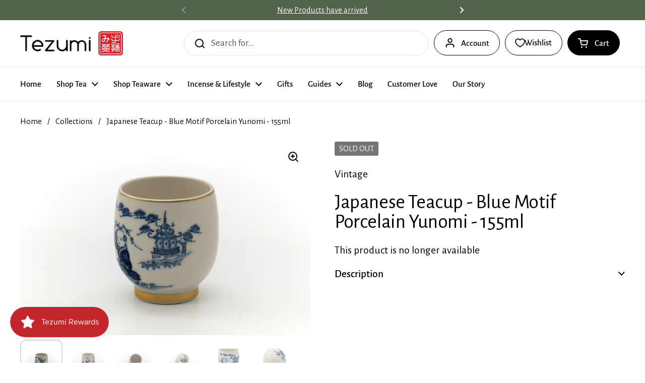

--- FILE ---
content_type: text/html; charset=utf-8
request_url: https://www.tezumi.com/products/japanese-teacup-blue-motif-porcelain-yunomi-155ml
body_size: 56280
content:
<!doctype html>
<html class="no-js" lang="en" dir="ltr">
<head>

	<meta charset="utf-8">
  <meta http-equiv="X-UA-Compatible" content="IE=edge,chrome=1">
  <meta name="viewport" content="width=device-width, initial-scale=1.0, height=device-height, minimum-scale=1.0"><link rel="shortcut icon" href="//www.tezumi.com/cdn/shop/files/Red_logo_1.png?crop=center&height=48&v=1614330009&width=48" type="image/png" /><title>Japanese Teacup - Blue Motif Porcelain Yunomi - 155ml &ndash; Tezumi</title><meta name="description" content="This Arita yunomi (teacup) is made from porcelain and features classic blue motifs.Arita-yaki (有田焼) is a type of Japanese pottery that traditionally comes from the area around the town of Arita on the island of Kyushu, Japan. Since the discovery of the raw materials for porcelain near Arita in the 16th century, Arita h">

<meta property="og:site_name" content="Tezumi">
<meta property="og:url" content="https://www.tezumi.com/products/japanese-teacup-blue-motif-porcelain-yunomi-155ml">
<meta property="og:title" content="Japanese Teacup - Blue Motif Porcelain Yunomi - 155ml">
<meta property="og:type" content="product">
<meta property="og:description" content="This Arita yunomi (teacup) is made from porcelain and features classic blue motifs.Arita-yaki (有田焼) is a type of Japanese pottery that traditionally comes from the area around the town of Arita on the island of Kyushu, Japan. Since the discovery of the raw materials for porcelain near Arita in the 16th century, Arita h"><meta property="og:image" content="http://www.tezumi.com/cdn/shop/products/1SvWMQCXyVSmUKsQJ2i86WpYMdOg8La6O.jpg?v=1762425971">
  <meta property="og:image:secure_url" content="https://www.tezumi.com/cdn/shop/products/1SvWMQCXyVSmUKsQJ2i86WpYMdOg8La6O.jpg?v=1762425971">
  <meta property="og:image:width" content="1000">
  <meta property="og:image:height" content="667"><meta property="og:price:amount" content="16.00">
  <meta property="og:price:currency" content="USD"><meta name="twitter:site" content="@TezumiTea"><meta name="twitter:card" content="summary_large_image">
<meta name="twitter:title" content="Japanese Teacup - Blue Motif Porcelain Yunomi - 155ml">
<meta name="twitter:description" content="This Arita yunomi (teacup) is made from porcelain and features classic blue motifs.Arita-yaki (有田焼) is a type of Japanese pottery that traditionally comes from the area around the town of Arita on the island of Kyushu, Japan. Since the discovery of the raw materials for porcelain near Arita in the 16th century, Arita h"><script type="application/ld+json">
  [
    {
      "@context": "https://schema.org",
      "@type": "WebSite",
      "name": "Tezumi",
      "url": "https:\/\/www.tezumi.com"
    },
    {
      "@context": "https://schema.org",
      "@type": "Organization",
      "name": "Tezumi",
      "url": "https:\/\/www.tezumi.com"
    }
  ]
</script>

<script type="application/ld+json">
{
  "@context": "http://schema.org",
  "@type": "BreadcrumbList",
  "itemListElement": [
    {
      "@type": "ListItem",
      "position": 1,
      "name": "Home",
      "item": "https://www.tezumi.com"
    },{
        "@type": "ListItem",
        "position": 2,
        "name": "Japanese Teacup - Blue Motif Porcelain Yunomi - 155ml",
        "item": "https://www.tezumi.com/products/japanese-teacup-blue-motif-porcelain-yunomi-155ml"
      }]
}
</script><script type="application/ld+json">{"@context":"http:\/\/schema.org\/","@id":"\/products\/japanese-teacup-blue-motif-porcelain-yunomi-155ml#product","@type":"Product","brand":{"@type":"Brand","name":"Vintage"},"category":"Yunomi (Teacups)","description":"This Arita yunomi (teacup) is made from porcelain and features classic blue motifs.Arita-yaki (有田焼) is a type of Japanese pottery that traditionally comes from the area around the town of Arita on the island of Kyushu, Japan. Since the discovery of the raw materials for porcelain near Arita in the 16th century, Arita has been one of the major centers of Japanese porcelain production.Dimensions:6.7cm (2.6in) - width7.2cm (2.8in) - height155ml - capacityCondition: ExcellentThis vintage Japanese item ships from Thailand.","gtin":"60115964","image":"https:\/\/www.tezumi.com\/cdn\/shop\/products\/1SvWMQCXyVSmUKsQJ2i86WpYMdOg8La6O.jpg?v=1762425971\u0026width=1920","name":"Japanese Teacup - Blue Motif Porcelain Yunomi - 155ml","offers":{"@id":"\/products\/japanese-teacup-blue-motif-porcelain-yunomi-155ml?variant=44834160115964#offer","@type":"Offer","availability":"http:\/\/schema.org\/OutOfStock","price":"16.00","priceCurrency":"USD","url":"https:\/\/www.tezumi.com\/products\/japanese-teacup-blue-motif-porcelain-yunomi-155ml?variant=44834160115964"},"sku":"TH-T206","url":"https:\/\/www.tezumi.com\/products\/japanese-teacup-blue-motif-porcelain-yunomi-155ml"}</script><link rel="canonical" href="https://www.tezumi.com/products/japanese-teacup-blue-motif-porcelain-yunomi-155ml">

  <link rel="preconnect" href="https://cdn.shopify.com"><link rel="preconnect" href="https://fonts.shopifycdn.com" crossorigin><link href="//www.tezumi.com/cdn/shop/t/40/assets/theme.css?v=69646378577744532091763866974" as="style" rel="preload"><link href="//www.tezumi.com/cdn/shop/t/40/assets/section-header.css?v=115150480228762818061763866974" as="style" rel="preload"><link href="//www.tezumi.com/cdn/shop/t/40/assets/section-main-product.css?v=49840437609464465631763866974" as="style" rel="preload">
	<link rel="preload" as="image" href="//www.tezumi.com/cdn/shop/products/1SvWMQCXyVSmUKsQJ2i86WpYMdOg8La6O.jpg?v=1762425971&width=480" imagesrcset="//www.tezumi.com/cdn/shop/products/1SvWMQCXyVSmUKsQJ2i86WpYMdOg8La6O.jpg?v=1762425971&width=240 240w,//www.tezumi.com/cdn/shop/products/1SvWMQCXyVSmUKsQJ2i86WpYMdOg8La6O.jpg?v=1762425971&width=360 360w,//www.tezumi.com/cdn/shop/products/1SvWMQCXyVSmUKsQJ2i86WpYMdOg8La6O.jpg?v=1762425971&width=420 420w,//www.tezumi.com/cdn/shop/products/1SvWMQCXyVSmUKsQJ2i86WpYMdOg8La6O.jpg?v=1762425971&width=480 480w,//www.tezumi.com/cdn/shop/products/1SvWMQCXyVSmUKsQJ2i86WpYMdOg8La6O.jpg?v=1762425971&width=640 640w,//www.tezumi.com/cdn/shop/products/1SvWMQCXyVSmUKsQJ2i86WpYMdOg8La6O.jpg?v=1762425971&width=840 840w" imagesizes="(max-width: 767px) calc(100vw - 20px), (max-width: 1360px) 50vw, calc(1360px / 2)">


<link rel="preload" href="//www.tezumi.com/cdn/fonts/alegreya_sans/alegreyasans_n4.e332e76eefe545db0f9180cd382ce06e2f88055f.woff2" as="font" type="font/woff2" crossorigin>
<link rel="preload" href="//www.tezumi.com/cdn/fonts/alegreya_sans/alegreyasans_n4.e332e76eefe545db0f9180cd382ce06e2f88055f.woff2" as="font" type="font/woff2" crossorigin>
<style type="text/css">
@font-face {
  font-family: "Alegreya Sans";
  font-weight: 400;
  font-style: normal;
  font-display: swap;
  src: url("//www.tezumi.com/cdn/fonts/alegreya_sans/alegreyasans_n4.e332e76eefe545db0f9180cd382ce06e2f88055f.woff2") format("woff2"),
       url("//www.tezumi.com/cdn/fonts/alegreya_sans/alegreyasans_n4.2f538e6a7581234d2f67054a40fbfd36d80c2e56.woff") format("woff");
}
@font-face {
  font-family: "Alegreya Sans";
  font-weight: 400;
  font-style: normal;
  font-display: swap;
  src: url("//www.tezumi.com/cdn/fonts/alegreya_sans/alegreyasans_n4.e332e76eefe545db0f9180cd382ce06e2f88055f.woff2") format("woff2"),
       url("//www.tezumi.com/cdn/fonts/alegreya_sans/alegreyasans_n4.2f538e6a7581234d2f67054a40fbfd36d80c2e56.woff") format("woff");
}
@font-face {
  font-family: "Alegreya Sans";
  font-weight: 500;
  font-style: normal;
  font-display: swap;
  src: url("//www.tezumi.com/cdn/fonts/alegreya_sans/alegreyasans_n5.f0aec68ae52856bf4ae850bccaee669f9534ca16.woff2") format("woff2"),
       url("//www.tezumi.com/cdn/fonts/alegreya_sans/alegreyasans_n5.091e8b3cf84229df0381e54d853b071df25a649f.woff") format("woff");
}
@font-face {
  font-family: "Alegreya Sans";
  font-weight: 400;
  font-style: italic;
  font-display: swap;
  src: url("//www.tezumi.com/cdn/fonts/alegreya_sans/alegreyasans_i4.7156278bb23e48db294dc221d52a46fdc0183947.woff2") format("woff2"),
       url("//www.tezumi.com/cdn/fonts/alegreya_sans/alegreyasans_i4.7283a068f87063ea0a478d58f299dd97afe5e064.woff") format("woff");
}




</style>
<style type="text/css">

  :root {

    /* Direction */
    --direction:ltr;

    /* Font variables */

    --font-stack-headings: "Alegreya Sans", sans-serif;
    --font-weight-headings: 400;
    --font-style-headings: normal;

    --font-stack-body: "Alegreya Sans", sans-serif;
    --font-weight-body: 400;--font-weight-body-bold: 500;--font-style-body: normal;--font-weight-buttons: var(--font-weight-body-bold);--font-weight-menu: var(--font-weight-body-bold);--base-headings-size: 57;
    --base-headings-line: 1;
    --base-headings-spacing: -0.01em;
    --base-body-size: 19;
    --base-body-line: 1.4;
    --base-body-spacing: 0.0em;

    --base-menu-size: 17;

    /* Color variables */

    --color-background-header: #ffffff;
    --color-secondary-background-header: rgba(0, 0, 0, 0.08);
    --color-opacity-background-header: rgba(255, 255, 255, 0);
    --color-text-header: #000000;
    --color-foreground-header: #ffffff;
    --color-accent-header: #54634d;
    --color-foreground-accent-header: #ffffff;
    --color-borders-header: rgba(0, 0, 0, 0.1);

    --color-background-main: #ffffff;
    --color-secondary-background-main: rgba(0, 0, 0, 0.08);
    --color-third-background-main: rgba(0, 0, 0, 0.04);
    --color-fourth-background-main: rgba(0, 0, 0, 0.02);
    --color-opacity-background-main: rgba(255, 255, 255, 0);
    --color-text-main: #000000;
    --color-foreground-main: #ffffff;
    --color-secondary-text-main: rgba(0, 0, 0, 0.62);
    --color-accent-main: #54634d;
    --color-foreground-accent-main: #ffffff;
    --color-borders-main: rgba(0, 0, 0, 0.15);

    --color-background-cards: #ffffff;
    --color-gradient-cards: ;
    --color-text-cards: #000000;
    --color-foreground-cards: #ffffff;
    --color-secondary-text-cards: rgba(0, 0, 0, 0.6);
    --color-accent-cards: #54634d;
    --color-foreground-accent-cards: #ffffff;
    --color-borders-cards: #dfdfdf;

    --color-background-footer: #54634d;
    --color-text-footer: #ffffff;
    --color-accent-footer: #cf5034;
    --color-borders-footer: rgba(255, 255, 255, 0.15);

    --color-borders-forms-primary: rgba(0, 0, 0, 0.3);
    --color-borders-forms-secondary: rgba(0, 0, 0, 0.6);

    /* Borders */

    --border-width-cards: 1px;
    --border-radius-cards: 12px;
    --border-width-buttons: 1px;
    --border-radius-buttons: 30px;
    --border-width-forms: 1px;
    --border-radius-forms: 8px;

    /* Shadows */
    --shadow-x-cards: 0px;
    --shadow-y-cards: 0px;
    --shadow-blur-cards: 0px;
    --color-shadow-cards: rgba(0,0,0,0);
    --shadow-x-buttons: 0px;
    --shadow-y-buttons: 0px;
    --shadow-blur-buttons: 0px;
    --color-shadow-buttons: rgba(0,0,0,0);

    /* Layout */

    --grid-gap-original-base: 36px;
    --theme-max-width: 1360px;
    --container-vertical-space-base: 120px;
    --image-fit-padding: 5%;

  }
  
    @media screen and (max-width: 767px) {
      :root {
        --border-radius-cards: clamp(8px, 6px, 12px);
      }
    }
  

  .facets__summary, #main select, .sidebar select, .modal-content select {
    background-image: url('data:image/svg+xml;utf8,<svg width="13" height="8" fill="none" xmlns="http://www.w3.org/2000/svg"><path d="M1.414.086 7.9 6.57 6.485 7.985 0 1.5 1.414.086Z" fill="%23000000"/><path d="M12.985 1.515 6.5 8 5.085 6.586 11.571.101l1.414 1.414Z" fill="%23000000"/></svg>');
  }

  .card .star-rating__stars {
    background-image: url('data:image/svg+xml;utf8,<svg width="20" height="13" viewBox="0 0 14 13" fill="none" xmlns="http://www.w3.org/2000/svg"><path d="m7 0 1.572 4.837h5.085l-4.114 2.99 1.572 4.836L7 9.673l-4.114 2.99 1.571-4.837-4.114-2.99h5.085L7 0Z" stroke="%23000000" stroke-width="1"/></svg>');
  }
  .card .star-rating__stars-active {
    background-image: url('data:image/svg+xml;utf8,<svg width="20" height="13" viewBox="0 0 14 13" fill="none" xmlns="http://www.w3.org/2000/svg"><path d="m7 0 1.572 4.837h5.085l-4.114 2.99 1.572 4.836L7 9.673l-4.114 2.99 1.571-4.837-4.114-2.99h5.085L7 0Z" fill="%23000000" stroke-width="0"/></svg>');
  }

  .star-rating__stars {
    background-image: url('data:image/svg+xml;utf8,<svg width="20" height="13" viewBox="0 0 14 13" fill="none" xmlns="http://www.w3.org/2000/svg"><path d="m7 0 1.572 4.837h5.085l-4.114 2.99 1.572 4.836L7 9.673l-4.114 2.99 1.571-4.837-4.114-2.99h5.085L7 0Z" stroke="%23000000" stroke-width="1"/></svg>');
  }
  .star-rating__stars-active {
    background-image: url('data:image/svg+xml;utf8,<svg width="20" height="13" viewBox="0 0 14 13" fill="none" xmlns="http://www.w3.org/2000/svg"><path d="m7 0 1.572 4.837h5.085l-4.114 2.99 1.572 4.836L7 9.673l-4.114 2.99 1.571-4.837-4.114-2.99h5.085L7 0Z" fill="%23000000" stroke-width="0"/></svg>');
  }

  .product-item {--color-background-cards: #f9f9f9;--color-borders-cards: #e9e9e9;}</style>

<style id="root-height">
  :root {
    --window-height: 100vh;
  }
</style>
<script type="text/javascript">
  window.KrownAssetLoader = {
    loadedScripts: new Set(),
    loadScript: function(url) {
      if (this.loadedScripts.has(url)) return;
      this.loadedScripts.add(url);
      const script = document.createElement('script');
      script.src = url;
      script.defer = true;
      document.head.appendChild(script);
    }
  };
</script><link href="//www.tezumi.com/cdn/shop/t/40/assets/theme.css?v=69646378577744532091763866974" rel="stylesheet" type="text/css" media="all" />

	<script>window.performance && window.performance.mark && window.performance.mark('shopify.content_for_header.start');</script><meta name="google-site-verification" content="m_Tya1YdR78HzatZmCOs_oOI2lX-t5l6eM10U8JXMf4">
<meta id="shopify-digital-wallet" name="shopify-digital-wallet" content="/45468385447/digital_wallets/dialog">
<meta name="shopify-checkout-api-token" content="a09dfcc1c2510e5dcfcc94e542b47d6e">
<meta id="in-context-paypal-metadata" data-shop-id="45468385447" data-venmo-supported="false" data-environment="production" data-locale="en_US" data-paypal-v4="true" data-currency="USD">
<link rel="alternate" type="application/json+oembed" href="https://www.tezumi.com/products/japanese-teacup-blue-motif-porcelain-yunomi-155ml.oembed">
<script async="async" src="/checkouts/internal/preloads.js?locale=en-US"></script>
<link rel="preconnect" href="https://shop.app" crossorigin="anonymous">
<script async="async" src="https://shop.app/checkouts/internal/preloads.js?locale=en-US&shop_id=45468385447" crossorigin="anonymous"></script>
<script id="apple-pay-shop-capabilities" type="application/json">{"shopId":45468385447,"countryCode":"US","currencyCode":"USD","merchantCapabilities":["supports3DS"],"merchantId":"gid:\/\/shopify\/Shop\/45468385447","merchantName":"Tezumi","requiredBillingContactFields":["postalAddress","email","phone"],"requiredShippingContactFields":["postalAddress","email","phone"],"shippingType":"shipping","supportedNetworks":["visa","masterCard","amex","discover","elo","jcb"],"total":{"type":"pending","label":"Tezumi","amount":"1.00"},"shopifyPaymentsEnabled":true,"supportsSubscriptions":true}</script>
<script id="shopify-features" type="application/json">{"accessToken":"a09dfcc1c2510e5dcfcc94e542b47d6e","betas":["rich-media-storefront-analytics"],"domain":"www.tezumi.com","predictiveSearch":true,"shopId":45468385447,"locale":"en"}</script>
<script>var Shopify = Shopify || {};
Shopify.shop = "tezumi.myshopify.com";
Shopify.locale = "en";
Shopify.currency = {"active":"USD","rate":"1.0"};
Shopify.country = "US";
Shopify.theme = {"name":"Tezumi 25","id":154350420220,"schema_name":"Local","schema_version":"3.1.0.1","theme_store_id":1651,"role":"main"};
Shopify.theme.handle = "null";
Shopify.theme.style = {"id":null,"handle":null};
Shopify.cdnHost = "www.tezumi.com/cdn";
Shopify.routes = Shopify.routes || {};
Shopify.routes.root = "/";</script>
<script type="module">!function(o){(o.Shopify=o.Shopify||{}).modules=!0}(window);</script>
<script>!function(o){function n(){var o=[];function n(){o.push(Array.prototype.slice.apply(arguments))}return n.q=o,n}var t=o.Shopify=o.Shopify||{};t.loadFeatures=n(),t.autoloadFeatures=n()}(window);</script>
<script>
  window.ShopifyPay = window.ShopifyPay || {};
  window.ShopifyPay.apiHost = "shop.app\/pay";
  window.ShopifyPay.redirectState = null;
</script>
<script id="shop-js-analytics" type="application/json">{"pageType":"product"}</script>
<script defer="defer" async type="module" src="//www.tezumi.com/cdn/shopifycloud/shop-js/modules/v2/client.init-shop-cart-sync_BApSsMSl.en.esm.js"></script>
<script defer="defer" async type="module" src="//www.tezumi.com/cdn/shopifycloud/shop-js/modules/v2/chunk.common_CBoos6YZ.esm.js"></script>
<script type="module">
  await import("//www.tezumi.com/cdn/shopifycloud/shop-js/modules/v2/client.init-shop-cart-sync_BApSsMSl.en.esm.js");
await import("//www.tezumi.com/cdn/shopifycloud/shop-js/modules/v2/chunk.common_CBoos6YZ.esm.js");

  window.Shopify.SignInWithShop?.initShopCartSync?.({"fedCMEnabled":true,"windoidEnabled":true});

</script>
<script>
  window.Shopify = window.Shopify || {};
  if (!window.Shopify.featureAssets) window.Shopify.featureAssets = {};
  window.Shopify.featureAssets['shop-js'] = {"shop-cart-sync":["modules/v2/client.shop-cart-sync_DJczDl9f.en.esm.js","modules/v2/chunk.common_CBoos6YZ.esm.js"],"init-fed-cm":["modules/v2/client.init-fed-cm_BzwGC0Wi.en.esm.js","modules/v2/chunk.common_CBoos6YZ.esm.js"],"init-windoid":["modules/v2/client.init-windoid_BS26ThXS.en.esm.js","modules/v2/chunk.common_CBoos6YZ.esm.js"],"shop-cash-offers":["modules/v2/client.shop-cash-offers_DthCPNIO.en.esm.js","modules/v2/chunk.common_CBoos6YZ.esm.js","modules/v2/chunk.modal_Bu1hFZFC.esm.js"],"shop-button":["modules/v2/client.shop-button_D_JX508o.en.esm.js","modules/v2/chunk.common_CBoos6YZ.esm.js"],"init-shop-email-lookup-coordinator":["modules/v2/client.init-shop-email-lookup-coordinator_DFwWcvrS.en.esm.js","modules/v2/chunk.common_CBoos6YZ.esm.js"],"shop-toast-manager":["modules/v2/client.shop-toast-manager_tEhgP2F9.en.esm.js","modules/v2/chunk.common_CBoos6YZ.esm.js"],"shop-login-button":["modules/v2/client.shop-login-button_DwLgFT0K.en.esm.js","modules/v2/chunk.common_CBoos6YZ.esm.js","modules/v2/chunk.modal_Bu1hFZFC.esm.js"],"avatar":["modules/v2/client.avatar_BTnouDA3.en.esm.js"],"init-shop-cart-sync":["modules/v2/client.init-shop-cart-sync_BApSsMSl.en.esm.js","modules/v2/chunk.common_CBoos6YZ.esm.js"],"pay-button":["modules/v2/client.pay-button_BuNmcIr_.en.esm.js","modules/v2/chunk.common_CBoos6YZ.esm.js"],"init-shop-for-new-customer-accounts":["modules/v2/client.init-shop-for-new-customer-accounts_DrjXSI53.en.esm.js","modules/v2/client.shop-login-button_DwLgFT0K.en.esm.js","modules/v2/chunk.common_CBoos6YZ.esm.js","modules/v2/chunk.modal_Bu1hFZFC.esm.js"],"init-customer-accounts-sign-up":["modules/v2/client.init-customer-accounts-sign-up_TlVCiykN.en.esm.js","modules/v2/client.shop-login-button_DwLgFT0K.en.esm.js","modules/v2/chunk.common_CBoos6YZ.esm.js","modules/v2/chunk.modal_Bu1hFZFC.esm.js"],"shop-follow-button":["modules/v2/client.shop-follow-button_C5D3XtBb.en.esm.js","modules/v2/chunk.common_CBoos6YZ.esm.js","modules/v2/chunk.modal_Bu1hFZFC.esm.js"],"checkout-modal":["modules/v2/client.checkout-modal_8TC_1FUY.en.esm.js","modules/v2/chunk.common_CBoos6YZ.esm.js","modules/v2/chunk.modal_Bu1hFZFC.esm.js"],"init-customer-accounts":["modules/v2/client.init-customer-accounts_C0Oh2ljF.en.esm.js","modules/v2/client.shop-login-button_DwLgFT0K.en.esm.js","modules/v2/chunk.common_CBoos6YZ.esm.js","modules/v2/chunk.modal_Bu1hFZFC.esm.js"],"lead-capture":["modules/v2/client.lead-capture_Cq0gfm7I.en.esm.js","modules/v2/chunk.common_CBoos6YZ.esm.js","modules/v2/chunk.modal_Bu1hFZFC.esm.js"],"shop-login":["modules/v2/client.shop-login_BmtnoEUo.en.esm.js","modules/v2/chunk.common_CBoos6YZ.esm.js","modules/v2/chunk.modal_Bu1hFZFC.esm.js"],"payment-terms":["modules/v2/client.payment-terms_BHOWV7U_.en.esm.js","modules/v2/chunk.common_CBoos6YZ.esm.js","modules/v2/chunk.modal_Bu1hFZFC.esm.js"]};
</script>
<script>(function() {
  var isLoaded = false;
  function asyncLoad() {
    if (isLoaded) return;
    isLoaded = true;
    var urls = ["https:\/\/cdn1.avada.io\/flying-pages\/module.js?shop=tezumi.myshopify.com","\/\/code.tidio.co\/tgvhdnusjvokqcmdgkdss8zgvx01lbvy.js?shop=tezumi.myshopify.com","\/\/d1liekpayvooaz.cloudfront.net\/apps\/customizery\/customizery.js?shop=tezumi.myshopify.com","https:\/\/cdn.fera.ai\/js\/fera.placeholder.js?shop=tezumi.myshopify.com","https:\/\/seo.apps.avada.io\/avada-seo-installed.js?shop=tezumi.myshopify.com","https:\/\/static.rechargecdn.com\/assets\/js\/widget.min.js?shop=tezumi.myshopify.com","https:\/\/js.smile.io\/v1\/smile-shopify.js?shop=tezumi.myshopify.com","https:\/\/cdn.shopify.com\/s\/files\/1\/0454\/6838\/5447\/t\/22\/assets\/booster_eu_cookie_45468385447.js?v=1678505783\u0026shop=tezumi.myshopify.com","https:\/\/app.octaneai.com\/ctodeeaqwe9n1oiq\/shopify.js?x=jOHhDZTtU51UeVu0\u0026shop=tezumi.myshopify.com"];
    for (var i = 0; i < urls.length; i++) {
      var s = document.createElement('script');
      s.type = 'text/javascript';
      s.async = true;
      s.src = urls[i];
      var x = document.getElementsByTagName('script')[0];
      x.parentNode.insertBefore(s, x);
    }
  };
  if(window.attachEvent) {
    window.attachEvent('onload', asyncLoad);
  } else {
    window.addEventListener('load', asyncLoad, false);
  }
})();</script>
<script id="__st">var __st={"a":45468385447,"offset":-18000,"reqid":"c1e8d039-d556-4f84-91ad-cf55c9f957e2-1768910814","pageurl":"www.tezumi.com\/products\/japanese-teacup-blue-motif-porcelain-yunomi-155ml","u":"3ce8c6be744f","p":"product","rtyp":"product","rid":8212147962108};</script>
<script>window.ShopifyPaypalV4VisibilityTracking = true;</script>
<script id="captcha-bootstrap">!function(){'use strict';const t='contact',e='account',n='new_comment',o=[[t,t],['blogs',n],['comments',n],[t,'customer']],c=[[e,'customer_login'],[e,'guest_login'],[e,'recover_customer_password'],[e,'create_customer']],r=t=>t.map((([t,e])=>`form[action*='/${t}']:not([data-nocaptcha='true']) input[name='form_type'][value='${e}']`)).join(','),a=t=>()=>t?[...document.querySelectorAll(t)].map((t=>t.form)):[];function s(){const t=[...o],e=r(t);return a(e)}const i='password',u='form_key',d=['recaptcha-v3-token','g-recaptcha-response','h-captcha-response',i],f=()=>{try{return window.sessionStorage}catch{return}},m='__shopify_v',_=t=>t.elements[u];function p(t,e,n=!1){try{const o=window.sessionStorage,c=JSON.parse(o.getItem(e)),{data:r}=function(t){const{data:e,action:n}=t;return t[m]||n?{data:e,action:n}:{data:t,action:n}}(c);for(const[e,n]of Object.entries(r))t.elements[e]&&(t.elements[e].value=n);n&&o.removeItem(e)}catch(o){console.error('form repopulation failed',{error:o})}}const l='form_type',E='cptcha';function T(t){t.dataset[E]=!0}const w=window,h=w.document,L='Shopify',v='ce_forms',y='captcha';let A=!1;((t,e)=>{const n=(g='f06e6c50-85a8-45c8-87d0-21a2b65856fe',I='https://cdn.shopify.com/shopifycloud/storefront-forms-hcaptcha/ce_storefront_forms_captcha_hcaptcha.v1.5.2.iife.js',D={infoText:'Protected by hCaptcha',privacyText:'Privacy',termsText:'Terms'},(t,e,n)=>{const o=w[L][v],c=o.bindForm;if(c)return c(t,g,e,D).then(n);var r;o.q.push([[t,g,e,D],n]),r=I,A||(h.body.append(Object.assign(h.createElement('script'),{id:'captcha-provider',async:!0,src:r})),A=!0)});var g,I,D;w[L]=w[L]||{},w[L][v]=w[L][v]||{},w[L][v].q=[],w[L][y]=w[L][y]||{},w[L][y].protect=function(t,e){n(t,void 0,e),T(t)},Object.freeze(w[L][y]),function(t,e,n,w,h,L){const[v,y,A,g]=function(t,e,n){const i=e?o:[],u=t?c:[],d=[...i,...u],f=r(d),m=r(i),_=r(d.filter((([t,e])=>n.includes(e))));return[a(f),a(m),a(_),s()]}(w,h,L),I=t=>{const e=t.target;return e instanceof HTMLFormElement?e:e&&e.form},D=t=>v().includes(t);t.addEventListener('submit',(t=>{const e=I(t);if(!e)return;const n=D(e)&&!e.dataset.hcaptchaBound&&!e.dataset.recaptchaBound,o=_(e),c=g().includes(e)&&(!o||!o.value);(n||c)&&t.preventDefault(),c&&!n&&(function(t){try{if(!f())return;!function(t){const e=f();if(!e)return;const n=_(t);if(!n)return;const o=n.value;o&&e.removeItem(o)}(t);const e=Array.from(Array(32),(()=>Math.random().toString(36)[2])).join('');!function(t,e){_(t)||t.append(Object.assign(document.createElement('input'),{type:'hidden',name:u})),t.elements[u].value=e}(t,e),function(t,e){const n=f();if(!n)return;const o=[...t.querySelectorAll(`input[type='${i}']`)].map((({name:t})=>t)),c=[...d,...o],r={};for(const[a,s]of new FormData(t).entries())c.includes(a)||(r[a]=s);n.setItem(e,JSON.stringify({[m]:1,action:t.action,data:r}))}(t,e)}catch(e){console.error('failed to persist form',e)}}(e),e.submit())}));const S=(t,e)=>{t&&!t.dataset[E]&&(n(t,e.some((e=>e===t))),T(t))};for(const o of['focusin','change'])t.addEventListener(o,(t=>{const e=I(t);D(e)&&S(e,y())}));const B=e.get('form_key'),M=e.get(l),P=B&&M;t.addEventListener('DOMContentLoaded',(()=>{const t=y();if(P)for(const e of t)e.elements[l].value===M&&p(e,B);[...new Set([...A(),...v().filter((t=>'true'===t.dataset.shopifyCaptcha))])].forEach((e=>S(e,t)))}))}(h,new URLSearchParams(w.location.search),n,t,e,['guest_login'])})(!0,!0)}();</script>
<script integrity="sha256-4kQ18oKyAcykRKYeNunJcIwy7WH5gtpwJnB7kiuLZ1E=" data-source-attribution="shopify.loadfeatures" defer="defer" src="//www.tezumi.com/cdn/shopifycloud/storefront/assets/storefront/load_feature-a0a9edcb.js" crossorigin="anonymous"></script>
<script crossorigin="anonymous" defer="defer" src="//www.tezumi.com/cdn/shopifycloud/storefront/assets/shopify_pay/storefront-65b4c6d7.js?v=20250812"></script>
<script data-source-attribution="shopify.dynamic_checkout.dynamic.init">var Shopify=Shopify||{};Shopify.PaymentButton=Shopify.PaymentButton||{isStorefrontPortableWallets:!0,init:function(){window.Shopify.PaymentButton.init=function(){};var t=document.createElement("script");t.src="https://www.tezumi.com/cdn/shopifycloud/portable-wallets/latest/portable-wallets.en.js",t.type="module",document.head.appendChild(t)}};
</script>
<script data-source-attribution="shopify.dynamic_checkout.buyer_consent">
  function portableWalletsHideBuyerConsent(e){var t=document.getElementById("shopify-buyer-consent"),n=document.getElementById("shopify-subscription-policy-button");t&&n&&(t.classList.add("hidden"),t.setAttribute("aria-hidden","true"),n.removeEventListener("click",e))}function portableWalletsShowBuyerConsent(e){var t=document.getElementById("shopify-buyer-consent"),n=document.getElementById("shopify-subscription-policy-button");t&&n&&(t.classList.remove("hidden"),t.removeAttribute("aria-hidden"),n.addEventListener("click",e))}window.Shopify?.PaymentButton&&(window.Shopify.PaymentButton.hideBuyerConsent=portableWalletsHideBuyerConsent,window.Shopify.PaymentButton.showBuyerConsent=portableWalletsShowBuyerConsent);
</script>
<script data-source-attribution="shopify.dynamic_checkout.cart.bootstrap">document.addEventListener("DOMContentLoaded",(function(){function t(){return document.querySelector("shopify-accelerated-checkout-cart, shopify-accelerated-checkout")}if(t())Shopify.PaymentButton.init();else{new MutationObserver((function(e,n){t()&&(Shopify.PaymentButton.init(),n.disconnect())})).observe(document.body,{childList:!0,subtree:!0})}}));
</script>
<script id='scb4127' type='text/javascript' async='' src='https://www.tezumi.com/cdn/shopifycloud/privacy-banner/storefront-banner.js'></script><link id="shopify-accelerated-checkout-styles" rel="stylesheet" media="screen" href="https://www.tezumi.com/cdn/shopifycloud/portable-wallets/latest/accelerated-checkout-backwards-compat.css" crossorigin="anonymous">
<style id="shopify-accelerated-checkout-cart">
        #shopify-buyer-consent {
  margin-top: 1em;
  display: inline-block;
  width: 100%;
}

#shopify-buyer-consent.hidden {
  display: none;
}

#shopify-subscription-policy-button {
  background: none;
  border: none;
  padding: 0;
  text-decoration: underline;
  font-size: inherit;
  cursor: pointer;
}

#shopify-subscription-policy-button::before {
  box-shadow: none;
}

      </style>

<script>window.performance && window.performance.mark && window.performance.mark('shopify.content_for_header.end');</script><script id="shop-promise-product" type="application/json">
  {
    "productId": "8212147962108",
    "variantId": "44834160115964"
  }
</script>
<script id="shop-promise-features" type="application/json">
  {
    "supportedPromiseBrands": ["shop_promise"],
    "f_b9ba94d16a7d18ccd91d68be01e37df6": false,
    "f_85e460659f2e1fdd04f763b1587427a4": false
  }
</script>
<script fetchpriority="high" defer="defer" src="https://www.tezumi.com/cdn/shopifycloud/shop-promise-pdp/prod/shop_promise_pdp.js?v=1" data-source-attribution="shopify.shop-promise-pdp" crossorigin="anonymous"></script>


  <script>
    const rbi = [];
    const ribSetSize = (img) => {
      if ( img.offsetWidth / img.dataset.ratio < img.offsetHeight ) {
        img.setAttribute('sizes', `${Math.ceil(img.offsetHeight * img.dataset.ratio)}px`);
      } else {
        img.setAttribute('sizes', `${Math.ceil(img.offsetWidth)}px`);
      }
    }
    const debounce = (fn, wait) => {
      let t;
      return (...args) => {
        clearTimeout(t);
        t = setTimeout(() => fn.apply(this, args), wait);
      };
    }
    window.KEYCODES = {
      TAB: 9,
      ESC: 27,
      DOWN: 40,
      RIGHT: 39,
      UP: 38,
      LEFT: 37,
      RETURN: 13
    };
    window.addEventListener('resize', debounce(()=>{
      for ( let img of rbi ) {
        ribSetSize(img);
      }
    }, 250));
  </script><noscript>
    <link rel="stylesheet" href="//www.tezumi.com/cdn/shop/t/40/assets/theme-noscript.css?v=42099867224588620941763866974">
  </noscript>

<!-- BEGIN app block: shopify://apps/klaviyo-email-marketing-sms/blocks/klaviyo-onsite-embed/2632fe16-c075-4321-a88b-50b567f42507 -->












  <script async src="https://static.klaviyo.com/onsite/js/U3Cdyv/klaviyo.js?company_id=U3Cdyv"></script>
  <script>!function(){if(!window.klaviyo){window._klOnsite=window._klOnsite||[];try{window.klaviyo=new Proxy({},{get:function(n,i){return"push"===i?function(){var n;(n=window._klOnsite).push.apply(n,arguments)}:function(){for(var n=arguments.length,o=new Array(n),w=0;w<n;w++)o[w]=arguments[w];var t="function"==typeof o[o.length-1]?o.pop():void 0,e=new Promise((function(n){window._klOnsite.push([i].concat(o,[function(i){t&&t(i),n(i)}]))}));return e}}})}catch(n){window.klaviyo=window.klaviyo||[],window.klaviyo.push=function(){var n;(n=window._klOnsite).push.apply(n,arguments)}}}}();</script>

  
    <script id="viewed_product">
      if (item == null) {
        var _learnq = _learnq || [];

        var MetafieldReviews = null
        var MetafieldYotpoRating = null
        var MetafieldYotpoCount = null
        var MetafieldLooxRating = null
        var MetafieldLooxCount = null
        var okendoProduct = null
        var okendoProductReviewCount = null
        var okendoProductReviewAverageValue = null
        try {
          // The following fields are used for Customer Hub recently viewed in order to add reviews.
          // This information is not part of __kla_viewed. Instead, it is part of __kla_viewed_reviewed_items
          MetafieldReviews = {"rating_count":0};
          MetafieldYotpoRating = null
          MetafieldYotpoCount = null
          MetafieldLooxRating = null
          MetafieldLooxCount = null

          okendoProduct = null
          // If the okendo metafield is not legacy, it will error, which then requires the new json formatted data
          if (okendoProduct && 'error' in okendoProduct) {
            okendoProduct = null
          }
          okendoProductReviewCount = okendoProduct ? okendoProduct.reviewCount : null
          okendoProductReviewAverageValue = okendoProduct ? okendoProduct.reviewAverageValue : null
        } catch (error) {
          console.error('Error in Klaviyo onsite reviews tracking:', error);
        }

        var item = {
          Name: "Japanese Teacup - Blue Motif Porcelain Yunomi - 155ml",
          ProductID: 8212147962108,
          Categories: [],
          ImageURL: "https://www.tezumi.com/cdn/shop/products/1SvWMQCXyVSmUKsQJ2i86WpYMdOg8La6O_grande.jpg?v=1762425971",
          URL: "https://www.tezumi.com/products/japanese-teacup-blue-motif-porcelain-yunomi-155ml",
          Brand: "Vintage",
          Price: "$16.00",
          Value: "16.00",
          CompareAtPrice: "$0.00"
        };
        _learnq.push(['track', 'Viewed Product', item]);
        _learnq.push(['trackViewedItem', {
          Title: item.Name,
          ItemId: item.ProductID,
          Categories: item.Categories,
          ImageUrl: item.ImageURL,
          Url: item.URL,
          Metadata: {
            Brand: item.Brand,
            Price: item.Price,
            Value: item.Value,
            CompareAtPrice: item.CompareAtPrice
          },
          metafields:{
            reviews: MetafieldReviews,
            yotpo:{
              rating: MetafieldYotpoRating,
              count: MetafieldYotpoCount,
            },
            loox:{
              rating: MetafieldLooxRating,
              count: MetafieldLooxCount,
            },
            okendo: {
              rating: okendoProductReviewAverageValue,
              count: okendoProductReviewCount,
            }
          }
        }]);
      }
    </script>
  




  <script>
    window.klaviyoReviewsProductDesignMode = false
  </script>







<!-- END app block --><script src="https://cdn.shopify.com/extensions/019bd851-85ed-795f-8647-0f9a2d79de29/smile-io-269/assets/smile-loader.js" type="text/javascript" defer="defer"></script>
<script src="https://cdn.shopify.com/extensions/019b6a6c-31f6-795a-9611-1c8f7988ed82/fera-29/assets/checker.js" type="text/javascript" defer="defer"></script>
<link href="https://cdn.shopify.com/extensions/019b6a6c-31f6-795a-9611-1c8f7988ed82/fera-29/assets/placeholders.css" rel="stylesheet" type="text/css" media="all">
<link href="https://monorail-edge.shopifysvc.com" rel="dns-prefetch">
<script>(function(){if ("sendBeacon" in navigator && "performance" in window) {try {var session_token_from_headers = performance.getEntriesByType('navigation')[0].serverTiming.find(x => x.name == '_s').description;} catch {var session_token_from_headers = undefined;}var session_cookie_matches = document.cookie.match(/_shopify_s=([^;]*)/);var session_token_from_cookie = session_cookie_matches && session_cookie_matches.length === 2 ? session_cookie_matches[1] : "";var session_token = session_token_from_headers || session_token_from_cookie || "";function handle_abandonment_event(e) {var entries = performance.getEntries().filter(function(entry) {return /monorail-edge.shopifysvc.com/.test(entry.name);});if (!window.abandonment_tracked && entries.length === 0) {window.abandonment_tracked = true;var currentMs = Date.now();var navigation_start = performance.timing.navigationStart;var payload = {shop_id: 45468385447,url: window.location.href,navigation_start,duration: currentMs - navigation_start,session_token,page_type: "product"};window.navigator.sendBeacon("https://monorail-edge.shopifysvc.com/v1/produce", JSON.stringify({schema_id: "online_store_buyer_site_abandonment/1.1",payload: payload,metadata: {event_created_at_ms: currentMs,event_sent_at_ms: currentMs}}));}}window.addEventListener('pagehide', handle_abandonment_event);}}());</script>
<script id="web-pixels-manager-setup">(function e(e,d,r,n,o){if(void 0===o&&(o={}),!Boolean(null===(a=null===(i=window.Shopify)||void 0===i?void 0:i.analytics)||void 0===a?void 0:a.replayQueue)){var i,a;window.Shopify=window.Shopify||{};var t=window.Shopify;t.analytics=t.analytics||{};var s=t.analytics;s.replayQueue=[],s.publish=function(e,d,r){return s.replayQueue.push([e,d,r]),!0};try{self.performance.mark("wpm:start")}catch(e){}var l=function(){var e={modern:/Edge?\/(1{2}[4-9]|1[2-9]\d|[2-9]\d{2}|\d{4,})\.\d+(\.\d+|)|Firefox\/(1{2}[4-9]|1[2-9]\d|[2-9]\d{2}|\d{4,})\.\d+(\.\d+|)|Chrom(ium|e)\/(9{2}|\d{3,})\.\d+(\.\d+|)|(Maci|X1{2}).+ Version\/(15\.\d+|(1[6-9]|[2-9]\d|\d{3,})\.\d+)([,.]\d+|)( \(\w+\)|)( Mobile\/\w+|) Safari\/|Chrome.+OPR\/(9{2}|\d{3,})\.\d+\.\d+|(CPU[ +]OS|iPhone[ +]OS|CPU[ +]iPhone|CPU IPhone OS|CPU iPad OS)[ +]+(15[._]\d+|(1[6-9]|[2-9]\d|\d{3,})[._]\d+)([._]\d+|)|Android:?[ /-](13[3-9]|1[4-9]\d|[2-9]\d{2}|\d{4,})(\.\d+|)(\.\d+|)|Android.+Firefox\/(13[5-9]|1[4-9]\d|[2-9]\d{2}|\d{4,})\.\d+(\.\d+|)|Android.+Chrom(ium|e)\/(13[3-9]|1[4-9]\d|[2-9]\d{2}|\d{4,})\.\d+(\.\d+|)|SamsungBrowser\/([2-9]\d|\d{3,})\.\d+/,legacy:/Edge?\/(1[6-9]|[2-9]\d|\d{3,})\.\d+(\.\d+|)|Firefox\/(5[4-9]|[6-9]\d|\d{3,})\.\d+(\.\d+|)|Chrom(ium|e)\/(5[1-9]|[6-9]\d|\d{3,})\.\d+(\.\d+|)([\d.]+$|.*Safari\/(?![\d.]+ Edge\/[\d.]+$))|(Maci|X1{2}).+ Version\/(10\.\d+|(1[1-9]|[2-9]\d|\d{3,})\.\d+)([,.]\d+|)( \(\w+\)|)( Mobile\/\w+|) Safari\/|Chrome.+OPR\/(3[89]|[4-9]\d|\d{3,})\.\d+\.\d+|(CPU[ +]OS|iPhone[ +]OS|CPU[ +]iPhone|CPU IPhone OS|CPU iPad OS)[ +]+(10[._]\d+|(1[1-9]|[2-9]\d|\d{3,})[._]\d+)([._]\d+|)|Android:?[ /-](13[3-9]|1[4-9]\d|[2-9]\d{2}|\d{4,})(\.\d+|)(\.\d+|)|Mobile Safari.+OPR\/([89]\d|\d{3,})\.\d+\.\d+|Android.+Firefox\/(13[5-9]|1[4-9]\d|[2-9]\d{2}|\d{4,})\.\d+(\.\d+|)|Android.+Chrom(ium|e)\/(13[3-9]|1[4-9]\d|[2-9]\d{2}|\d{4,})\.\d+(\.\d+|)|Android.+(UC? ?Browser|UCWEB|U3)[ /]?(15\.([5-9]|\d{2,})|(1[6-9]|[2-9]\d|\d{3,})\.\d+)\.\d+|SamsungBrowser\/(5\.\d+|([6-9]|\d{2,})\.\d+)|Android.+MQ{2}Browser\/(14(\.(9|\d{2,})|)|(1[5-9]|[2-9]\d|\d{3,})(\.\d+|))(\.\d+|)|K[Aa][Ii]OS\/(3\.\d+|([4-9]|\d{2,})\.\d+)(\.\d+|)/},d=e.modern,r=e.legacy,n=navigator.userAgent;return n.match(d)?"modern":n.match(r)?"legacy":"unknown"}(),u="modern"===l?"modern":"legacy",c=(null!=n?n:{modern:"",legacy:""})[u],f=function(e){return[e.baseUrl,"/wpm","/b",e.hashVersion,"modern"===e.buildTarget?"m":"l",".js"].join("")}({baseUrl:d,hashVersion:r,buildTarget:u}),m=function(e){var d=e.version,r=e.bundleTarget,n=e.surface,o=e.pageUrl,i=e.monorailEndpoint;return{emit:function(e){var a=e.status,t=e.errorMsg,s=(new Date).getTime(),l=JSON.stringify({metadata:{event_sent_at_ms:s},events:[{schema_id:"web_pixels_manager_load/3.1",payload:{version:d,bundle_target:r,page_url:o,status:a,surface:n,error_msg:t},metadata:{event_created_at_ms:s}}]});if(!i)return console&&console.warn&&console.warn("[Web Pixels Manager] No Monorail endpoint provided, skipping logging."),!1;try{return self.navigator.sendBeacon.bind(self.navigator)(i,l)}catch(e){}var u=new XMLHttpRequest;try{return u.open("POST",i,!0),u.setRequestHeader("Content-Type","text/plain"),u.send(l),!0}catch(e){return console&&console.warn&&console.warn("[Web Pixels Manager] Got an unhandled error while logging to Monorail."),!1}}}}({version:r,bundleTarget:l,surface:e.surface,pageUrl:self.location.href,monorailEndpoint:e.monorailEndpoint});try{o.browserTarget=l,function(e){var d=e.src,r=e.async,n=void 0===r||r,o=e.onload,i=e.onerror,a=e.sri,t=e.scriptDataAttributes,s=void 0===t?{}:t,l=document.createElement("script"),u=document.querySelector("head"),c=document.querySelector("body");if(l.async=n,l.src=d,a&&(l.integrity=a,l.crossOrigin="anonymous"),s)for(var f in s)if(Object.prototype.hasOwnProperty.call(s,f))try{l.dataset[f]=s[f]}catch(e){}if(o&&l.addEventListener("load",o),i&&l.addEventListener("error",i),u)u.appendChild(l);else{if(!c)throw new Error("Did not find a head or body element to append the script");c.appendChild(l)}}({src:f,async:!0,onload:function(){if(!function(){var e,d;return Boolean(null===(d=null===(e=window.Shopify)||void 0===e?void 0:e.analytics)||void 0===d?void 0:d.initialized)}()){var d=window.webPixelsManager.init(e)||void 0;if(d){var r=window.Shopify.analytics;r.replayQueue.forEach((function(e){var r=e[0],n=e[1],o=e[2];d.publishCustomEvent(r,n,o)})),r.replayQueue=[],r.publish=d.publishCustomEvent,r.visitor=d.visitor,r.initialized=!0}}},onerror:function(){return m.emit({status:"failed",errorMsg:"".concat(f," has failed to load")})},sri:function(e){var d=/^sha384-[A-Za-z0-9+/=]+$/;return"string"==typeof e&&d.test(e)}(c)?c:"",scriptDataAttributes:o}),m.emit({status:"loading"})}catch(e){m.emit({status:"failed",errorMsg:(null==e?void 0:e.message)||"Unknown error"})}}})({shopId: 45468385447,storefrontBaseUrl: "https://www.tezumi.com",extensionsBaseUrl: "https://extensions.shopifycdn.com/cdn/shopifycloud/web-pixels-manager",monorailEndpoint: "https://monorail-edge.shopifysvc.com/unstable/produce_batch",surface: "storefront-renderer",enabledBetaFlags: ["2dca8a86"],webPixelsConfigList: [{"id":"1535901948","configuration":"{\"store_id\":\"156364\",\"environment\":\"prod\"}","eventPayloadVersion":"v1","runtimeContext":"STRICT","scriptVersion":"e1b3f843f8a910884b33e33e956dd640","type":"APP","apiClientId":294517,"privacyPurposes":[],"dataSharingAdjustments":{"protectedCustomerApprovalScopes":["read_customer_address","read_customer_email","read_customer_name","read_customer_personal_data","read_customer_phone"]}},{"id":"1387266300","configuration":"{\"accountID\":\"U3Cdyv\",\"webPixelConfig\":\"eyJlbmFibGVBZGRlZFRvQ2FydEV2ZW50cyI6IHRydWV9\"}","eventPayloadVersion":"v1","runtimeContext":"STRICT","scriptVersion":"524f6c1ee37bacdca7657a665bdca589","type":"APP","apiClientId":123074,"privacyPurposes":["ANALYTICS","MARKETING"],"dataSharingAdjustments":{"protectedCustomerApprovalScopes":["read_customer_address","read_customer_email","read_customer_name","read_customer_personal_data","read_customer_phone"]}},{"id":"1228407036","configuration":"{\"pixelCode\":\"D2FPO0BC77U5C4GDHIT0\"}","eventPayloadVersion":"v1","runtimeContext":"STRICT","scriptVersion":"22e92c2ad45662f435e4801458fb78cc","type":"APP","apiClientId":4383523,"privacyPurposes":["ANALYTICS","MARKETING","SALE_OF_DATA"],"dataSharingAdjustments":{"protectedCustomerApprovalScopes":["read_customer_address","read_customer_email","read_customer_name","read_customer_personal_data","read_customer_phone"]}},{"id":"965378300","configuration":"{\"ti\":\"97191837\",\"endpoint\":\"https:\/\/bat.bing.com\/action\/0\"}","eventPayloadVersion":"v1","runtimeContext":"STRICT","scriptVersion":"5ee93563fe31b11d2d65e2f09a5229dc","type":"APP","apiClientId":2997493,"privacyPurposes":["ANALYTICS","MARKETING","SALE_OF_DATA"],"dataSharingAdjustments":{"protectedCustomerApprovalScopes":["read_customer_personal_data"]}},{"id":"555352316","configuration":"{\"octaneDomain\":\"https:\\\/\\\/app.octaneai.com\",\"botID\":\"ctodeeaqwe9n1oiq\"}","eventPayloadVersion":"v1","runtimeContext":"STRICT","scriptVersion":"f92ca4a76c55b3f762ad9c59eb7456bb","type":"APP","apiClientId":2012438,"privacyPurposes":["ANALYTICS","MARKETING","SALE_OF_DATA"],"dataSharingAdjustments":{"protectedCustomerApprovalScopes":["read_customer_personal_data"]}},{"id":"452591868","configuration":"{\"config\":\"{\\\"pixel_id\\\":\\\"G-LHN9HFQGDM\\\",\\\"target_country\\\":\\\"US\\\",\\\"gtag_events\\\":[{\\\"type\\\":\\\"begin_checkout\\\",\\\"action_label\\\":[\\\"G-LHN9HFQGDM\\\",\\\"AW-576217834\\\/_m5rCJPqgOEBEOrF4ZIC\\\"]},{\\\"type\\\":\\\"search\\\",\\\"action_label\\\":[\\\"G-LHN9HFQGDM\\\",\\\"AW-576217834\\\/S9_UCJbqgOEBEOrF4ZIC\\\"]},{\\\"type\\\":\\\"view_item\\\",\\\"action_label\\\":[\\\"G-LHN9HFQGDM\\\",\\\"AW-576217834\\\/Aw-GCI3qgOEBEOrF4ZIC\\\",\\\"MC-KVZWZ0RH43\\\"]},{\\\"type\\\":\\\"purchase\\\",\\\"action_label\\\":[\\\"G-LHN9HFQGDM\\\",\\\"AW-576217834\\\/L8CGCIrqgOEBEOrF4ZIC\\\",\\\"MC-KVZWZ0RH43\\\"]},{\\\"type\\\":\\\"page_view\\\",\\\"action_label\\\":[\\\"G-LHN9HFQGDM\\\",\\\"AW-576217834\\\/g9c4CIfqgOEBEOrF4ZIC\\\",\\\"MC-KVZWZ0RH43\\\"]},{\\\"type\\\":\\\"add_payment_info\\\",\\\"action_label\\\":[\\\"G-LHN9HFQGDM\\\",\\\"AW-576217834\\\/g5pVCJnqgOEBEOrF4ZIC\\\"]},{\\\"type\\\":\\\"add_to_cart\\\",\\\"action_label\\\":[\\\"G-LHN9HFQGDM\\\",\\\"AW-576217834\\\/zpXvCJDqgOEBEOrF4ZIC\\\"]}],\\\"enable_monitoring_mode\\\":false}\"}","eventPayloadVersion":"v1","runtimeContext":"OPEN","scriptVersion":"b2a88bafab3e21179ed38636efcd8a93","type":"APP","apiClientId":1780363,"privacyPurposes":[],"dataSharingAdjustments":{"protectedCustomerApprovalScopes":["read_customer_address","read_customer_email","read_customer_name","read_customer_personal_data","read_customer_phone"]}},{"id":"224624892","configuration":"{\"pixel_id\":\"354193668954629\",\"pixel_type\":\"facebook_pixel\",\"metaapp_system_user_token\":\"-\"}","eventPayloadVersion":"v1","runtimeContext":"OPEN","scriptVersion":"ca16bc87fe92b6042fbaa3acc2fbdaa6","type":"APP","apiClientId":2329312,"privacyPurposes":["ANALYTICS","MARKETING","SALE_OF_DATA"],"dataSharingAdjustments":{"protectedCustomerApprovalScopes":["read_customer_address","read_customer_email","read_customer_name","read_customer_personal_data","read_customer_phone"]}},{"id":"70648060","configuration":"{\"tagID\":\"2613393915070\"}","eventPayloadVersion":"v1","runtimeContext":"STRICT","scriptVersion":"18031546ee651571ed29edbe71a3550b","type":"APP","apiClientId":3009811,"privacyPurposes":["ANALYTICS","MARKETING","SALE_OF_DATA"],"dataSharingAdjustments":{"protectedCustomerApprovalScopes":["read_customer_address","read_customer_email","read_customer_name","read_customer_personal_data","read_customer_phone"]}},{"id":"10944764","configuration":"{\"myshopifyDomain\":\"tezumi.myshopify.com\"}","eventPayloadVersion":"v1","runtimeContext":"STRICT","scriptVersion":"23b97d18e2aa74363140dc29c9284e87","type":"APP","apiClientId":2775569,"privacyPurposes":["ANALYTICS","MARKETING","SALE_OF_DATA"],"dataSharingAdjustments":{"protectedCustomerApprovalScopes":["read_customer_address","read_customer_email","read_customer_name","read_customer_phone","read_customer_personal_data"]}},{"id":"shopify-app-pixel","configuration":"{}","eventPayloadVersion":"v1","runtimeContext":"STRICT","scriptVersion":"0450","apiClientId":"shopify-pixel","type":"APP","privacyPurposes":["ANALYTICS","MARKETING"]},{"id":"shopify-custom-pixel","eventPayloadVersion":"v1","runtimeContext":"LAX","scriptVersion":"0450","apiClientId":"shopify-pixel","type":"CUSTOM","privacyPurposes":["ANALYTICS","MARKETING"]}],isMerchantRequest: false,initData: {"shop":{"name":"Tezumi","paymentSettings":{"currencyCode":"USD"},"myshopifyDomain":"tezumi.myshopify.com","countryCode":"US","storefrontUrl":"https:\/\/www.tezumi.com"},"customer":null,"cart":null,"checkout":null,"productVariants":[{"price":{"amount":16.0,"currencyCode":"USD"},"product":{"title":"Japanese Teacup - Blue Motif Porcelain Yunomi - 155ml","vendor":"Vintage","id":"8212147962108","untranslatedTitle":"Japanese Teacup - Blue Motif Porcelain Yunomi - 155ml","url":"\/products\/japanese-teacup-blue-motif-porcelain-yunomi-155ml","type":"Yunomi (Teacups)"},"id":"44834160115964","image":{"src":"\/\/www.tezumi.com\/cdn\/shop\/products\/1SvWMQCXyVSmUKsQJ2i86WpYMdOg8La6O.jpg?v=1762425971"},"sku":"TH-T206","title":"Default Title","untranslatedTitle":"Default Title"}],"purchasingCompany":null},},"https://www.tezumi.com/cdn","fcfee988w5aeb613cpc8e4bc33m6693e112",{"modern":"","legacy":""},{"shopId":"45468385447","storefrontBaseUrl":"https:\/\/www.tezumi.com","extensionBaseUrl":"https:\/\/extensions.shopifycdn.com\/cdn\/shopifycloud\/web-pixels-manager","surface":"storefront-renderer","enabledBetaFlags":"[\"2dca8a86\"]","isMerchantRequest":"false","hashVersion":"fcfee988w5aeb613cpc8e4bc33m6693e112","publish":"custom","events":"[[\"page_viewed\",{}],[\"product_viewed\",{\"productVariant\":{\"price\":{\"amount\":16.0,\"currencyCode\":\"USD\"},\"product\":{\"title\":\"Japanese Teacup - Blue Motif Porcelain Yunomi - 155ml\",\"vendor\":\"Vintage\",\"id\":\"8212147962108\",\"untranslatedTitle\":\"Japanese Teacup - Blue Motif Porcelain Yunomi - 155ml\",\"url\":\"\/products\/japanese-teacup-blue-motif-porcelain-yunomi-155ml\",\"type\":\"Yunomi (Teacups)\"},\"id\":\"44834160115964\",\"image\":{\"src\":\"\/\/www.tezumi.com\/cdn\/shop\/products\/1SvWMQCXyVSmUKsQJ2i86WpYMdOg8La6O.jpg?v=1762425971\"},\"sku\":\"TH-T206\",\"title\":\"Default Title\",\"untranslatedTitle\":\"Default Title\"}}]]"});</script><script>
  window.ShopifyAnalytics = window.ShopifyAnalytics || {};
  window.ShopifyAnalytics.meta = window.ShopifyAnalytics.meta || {};
  window.ShopifyAnalytics.meta.currency = 'USD';
  var meta = {"product":{"id":8212147962108,"gid":"gid:\/\/shopify\/Product\/8212147962108","vendor":"Vintage","type":"Yunomi (Teacups)","handle":"japanese-teacup-blue-motif-porcelain-yunomi-155ml","variants":[{"id":44834160115964,"price":1600,"name":"Japanese Teacup - Blue Motif Porcelain Yunomi - 155ml","public_title":null,"sku":"TH-T206"}],"remote":false},"page":{"pageType":"product","resourceType":"product","resourceId":8212147962108,"requestId":"c1e8d039-d556-4f84-91ad-cf55c9f957e2-1768910814"}};
  for (var attr in meta) {
    window.ShopifyAnalytics.meta[attr] = meta[attr];
  }
</script>
<script class="analytics">
  (function () {
    var customDocumentWrite = function(content) {
      var jquery = null;

      if (window.jQuery) {
        jquery = window.jQuery;
      } else if (window.Checkout && window.Checkout.$) {
        jquery = window.Checkout.$;
      }

      if (jquery) {
        jquery('body').append(content);
      }
    };

    var hasLoggedConversion = function(token) {
      if (token) {
        return document.cookie.indexOf('loggedConversion=' + token) !== -1;
      }
      return false;
    }

    var setCookieIfConversion = function(token) {
      if (token) {
        var twoMonthsFromNow = new Date(Date.now());
        twoMonthsFromNow.setMonth(twoMonthsFromNow.getMonth() + 2);

        document.cookie = 'loggedConversion=' + token + '; expires=' + twoMonthsFromNow;
      }
    }

    var trekkie = window.ShopifyAnalytics.lib = window.trekkie = window.trekkie || [];
    if (trekkie.integrations) {
      return;
    }
    trekkie.methods = [
      'identify',
      'page',
      'ready',
      'track',
      'trackForm',
      'trackLink'
    ];
    trekkie.factory = function(method) {
      return function() {
        var args = Array.prototype.slice.call(arguments);
        args.unshift(method);
        trekkie.push(args);
        return trekkie;
      };
    };
    for (var i = 0; i < trekkie.methods.length; i++) {
      var key = trekkie.methods[i];
      trekkie[key] = trekkie.factory(key);
    }
    trekkie.load = function(config) {
      trekkie.config = config || {};
      trekkie.config.initialDocumentCookie = document.cookie;
      var first = document.getElementsByTagName('script')[0];
      var script = document.createElement('script');
      script.type = 'text/javascript';
      script.onerror = function(e) {
        var scriptFallback = document.createElement('script');
        scriptFallback.type = 'text/javascript';
        scriptFallback.onerror = function(error) {
                var Monorail = {
      produce: function produce(monorailDomain, schemaId, payload) {
        var currentMs = new Date().getTime();
        var event = {
          schema_id: schemaId,
          payload: payload,
          metadata: {
            event_created_at_ms: currentMs,
            event_sent_at_ms: currentMs
          }
        };
        return Monorail.sendRequest("https://" + monorailDomain + "/v1/produce", JSON.stringify(event));
      },
      sendRequest: function sendRequest(endpointUrl, payload) {
        // Try the sendBeacon API
        if (window && window.navigator && typeof window.navigator.sendBeacon === 'function' && typeof window.Blob === 'function' && !Monorail.isIos12()) {
          var blobData = new window.Blob([payload], {
            type: 'text/plain'
          });

          if (window.navigator.sendBeacon(endpointUrl, blobData)) {
            return true;
          } // sendBeacon was not successful

        } // XHR beacon

        var xhr = new XMLHttpRequest();

        try {
          xhr.open('POST', endpointUrl);
          xhr.setRequestHeader('Content-Type', 'text/plain');
          xhr.send(payload);
        } catch (e) {
          console.log(e);
        }

        return false;
      },
      isIos12: function isIos12() {
        return window.navigator.userAgent.lastIndexOf('iPhone; CPU iPhone OS 12_') !== -1 || window.navigator.userAgent.lastIndexOf('iPad; CPU OS 12_') !== -1;
      }
    };
    Monorail.produce('monorail-edge.shopifysvc.com',
      'trekkie_storefront_load_errors/1.1',
      {shop_id: 45468385447,
      theme_id: 154350420220,
      app_name: "storefront",
      context_url: window.location.href,
      source_url: "//www.tezumi.com/cdn/s/trekkie.storefront.cd680fe47e6c39ca5d5df5f0a32d569bc48c0f27.min.js"});

        };
        scriptFallback.async = true;
        scriptFallback.src = '//www.tezumi.com/cdn/s/trekkie.storefront.cd680fe47e6c39ca5d5df5f0a32d569bc48c0f27.min.js';
        first.parentNode.insertBefore(scriptFallback, first);
      };
      script.async = true;
      script.src = '//www.tezumi.com/cdn/s/trekkie.storefront.cd680fe47e6c39ca5d5df5f0a32d569bc48c0f27.min.js';
      first.parentNode.insertBefore(script, first);
    };
    trekkie.load(
      {"Trekkie":{"appName":"storefront","development":false,"defaultAttributes":{"shopId":45468385447,"isMerchantRequest":null,"themeId":154350420220,"themeCityHash":"11065595171250638430","contentLanguage":"en","currency":"USD","eventMetadataId":"583081f3-feb1-421c-a7bf-d1d1d31552ad"},"isServerSideCookieWritingEnabled":true,"monorailRegion":"shop_domain","enabledBetaFlags":["65f19447"]},"Session Attribution":{},"S2S":{"facebookCapiEnabled":true,"source":"trekkie-storefront-renderer","apiClientId":580111}}
    );

    var loaded = false;
    trekkie.ready(function() {
      if (loaded) return;
      loaded = true;

      window.ShopifyAnalytics.lib = window.trekkie;

      var originalDocumentWrite = document.write;
      document.write = customDocumentWrite;
      try { window.ShopifyAnalytics.merchantGoogleAnalytics.call(this); } catch(error) {};
      document.write = originalDocumentWrite;

      window.ShopifyAnalytics.lib.page(null,{"pageType":"product","resourceType":"product","resourceId":8212147962108,"requestId":"c1e8d039-d556-4f84-91ad-cf55c9f957e2-1768910814","shopifyEmitted":true});

      var match = window.location.pathname.match(/checkouts\/(.+)\/(thank_you|post_purchase)/)
      var token = match? match[1]: undefined;
      if (!hasLoggedConversion(token)) {
        setCookieIfConversion(token);
        window.ShopifyAnalytics.lib.track("Viewed Product",{"currency":"USD","variantId":44834160115964,"productId":8212147962108,"productGid":"gid:\/\/shopify\/Product\/8212147962108","name":"Japanese Teacup - Blue Motif Porcelain Yunomi - 155ml","price":"16.00","sku":"TH-T206","brand":"Vintage","variant":null,"category":"Yunomi (Teacups)","nonInteraction":true,"remote":false},undefined,undefined,{"shopifyEmitted":true});
      window.ShopifyAnalytics.lib.track("monorail:\/\/trekkie_storefront_viewed_product\/1.1",{"currency":"USD","variantId":44834160115964,"productId":8212147962108,"productGid":"gid:\/\/shopify\/Product\/8212147962108","name":"Japanese Teacup - Blue Motif Porcelain Yunomi - 155ml","price":"16.00","sku":"TH-T206","brand":"Vintage","variant":null,"category":"Yunomi (Teacups)","nonInteraction":true,"remote":false,"referer":"https:\/\/www.tezumi.com\/products\/japanese-teacup-blue-motif-porcelain-yunomi-155ml"});
      }
    });


        var eventsListenerScript = document.createElement('script');
        eventsListenerScript.async = true;
        eventsListenerScript.src = "//www.tezumi.com/cdn/shopifycloud/storefront/assets/shop_events_listener-3da45d37.js";
        document.getElementsByTagName('head')[0].appendChild(eventsListenerScript);

})();</script>
  <script>
  if (!window.ga || (window.ga && typeof window.ga !== 'function')) {
    window.ga = function ga() {
      (window.ga.q = window.ga.q || []).push(arguments);
      if (window.Shopify && window.Shopify.analytics && typeof window.Shopify.analytics.publish === 'function') {
        window.Shopify.analytics.publish("ga_stub_called", {}, {sendTo: "google_osp_migration"});
      }
      console.error("Shopify's Google Analytics stub called with:", Array.from(arguments), "\nSee https://help.shopify.com/manual/promoting-marketing/pixels/pixel-migration#google for more information.");
    };
    if (window.Shopify && window.Shopify.analytics && typeof window.Shopify.analytics.publish === 'function') {
      window.Shopify.analytics.publish("ga_stub_initialized", {}, {sendTo: "google_osp_migration"});
    }
  }
</script>
<script
  defer
  src="https://www.tezumi.com/cdn/shopifycloud/perf-kit/shopify-perf-kit-3.0.4.min.js"
  data-application="storefront-renderer"
  data-shop-id="45468385447"
  data-render-region="gcp-us-central1"
  data-page-type="product"
  data-theme-instance-id="154350420220"
  data-theme-name="Local"
  data-theme-version="3.1.0.1"
  data-monorail-region="shop_domain"
  data-resource-timing-sampling-rate="10"
  data-shs="true"
  data-shs-beacon="true"
  data-shs-export-with-fetch="true"
  data-shs-logs-sample-rate="1"
  data-shs-beacon-endpoint="https://www.tezumi.com/api/collect"
></script>
</head>

<body id="japanese-teacup-blue-motif-porcelain-yunomi-155ml" class="no-touchevents 
   
  template-product template-product-discontinued-product 
  
  
  
   sidebars-has-scrollbars 
">

  <script type="text/javascript">
    if ( 'ontouchstart' in window || window.DocumentTouch && document instanceof DocumentTouch ) { document.querySelector('body').classList.remove('no-touchevents'); document.querySelector('body').classList.add('touchevents'); } 
  </script>

  <a href="#main" class="visually-hidden skip-to-content" tabindex="0" data-js-inert>Skip to content</a>
  <div id="screen-reader-info" aria-live="polite" class="visually-hidden"></div>

  <link href="//www.tezumi.com/cdn/shop/t/40/assets/section-header.css?v=115150480228762818061763866974" rel="stylesheet" type="text/css" media="all" /><!-- BEGIN sections: header-group -->
<div id="shopify-section-sections--20403721371900__announcement" class="shopify-section shopify-section-group-header-group mount-announcement-bar"><script src="//www.tezumi.com/cdn/shop/t/40/assets/section-announcement-bar.js?v=123650352326433034491763866974" defer></script><announcement-bar id="announcement-sections--20403721371900__announcement" style="display:block" data-js-inert>
    <div class="container--large">
      <div class="announcement-bar">
        <div class="announcement-bar__social-icons lap-hide"></div>

        <div class="announcement-bar__content"><button
              class="announcement-bar__content-nav announcement-bar__content-nav--left announcement-bar__content-nav--disabled"
              tabindex="0"
            >
              <span class="visually-hidden">Previous</span><svg width="13" height="8" fill="none" xmlns="http://www.w3.org/2000/svg"><path d="M1.414.086 7.9 6.57 6.485 7.985 0 1.5 1.414.086Z" fill="#000"/><path d="M12.985 1.515 6.5 8 5.085 6.586 11.571.101l1.414 1.414Z" fill="#000"/></svg></button><div class="announcement-bar__slider" data-js-slider><span class="announcement" ><a
                    href="https://www.tezumi.com/collections/new-arrivals"
                    
                  >New Products have arrived
</a></span><span class="announcement" ><a
                    href="/collections/matcha"
                    
                  >Fresh Matcha is here
</a></span><span class="announcement" >Free Domestic Shipping on orders over $50
</span></div><button class="announcement-bar__content-nav announcement-bar__content-nav--right" tabindex="0">
              <span class="visually-hidden">Next</span><svg width="13" height="8" fill="none" xmlns="http://www.w3.org/2000/svg"><path d="M1.414.086 7.9 6.57 6.485 7.985 0 1.5 1.414.086Z" fill="#000"/><path d="M12.985 1.515 6.5 8 5.085 6.586 11.571.101l1.414 1.414Z" fill="#000"/></svg></button></div>

        <div class="announcement-bar__localization-form lap-hide"></div>
      </div>
    </div>
  </announcement-bar>

  <style data-shopify>
#announcement-sections--20403721371900__announcement .announcement-bar, #announcement-sections--20403721371900__announcement .announcement-bar a, #announcement-sections--20403721371900__announcement .announcement-bar .localization-form__item-text {
        color: #ffffff;
      }
      #announcement-sections--20403721371900__announcement .announcement-bar svg *, #announcement-sections--20403721371900__announcement .announcement-bar .localization-form__item-symbol * {
        fill: #ffffff;
      }#announcement-sections--20403721371900__announcement, #announcement-sections--20403721371900__announcement .announcement-bar__content-nav {
        background: #54634d;
      }</style>

<style> #shopify-section-sections--20403721371900__announcement a {text-decoration: underline;} </style></div><div id="shopify-section-sections--20403721371900__header" class="shopify-section shopify-section-group-header-group site-header-container mount-header"><style data-shopify>
  .header__top {
    --header-logo: 48px;
  }
  @media screen and (max-width: 767px) {
    .header__top {
      --header-logo: 40px;
    }
    #logo-sticky .logo-img {
      --header-logo: 40px
    }
  }
  @media screen and (min-width: 1361px) {
    .site-nav.style--classic .submenu.mega-menu {
      width: 100vw;
      max-width: 100%;
      margin-inline-start: 0;
    }
  }
</style>
<main-header
  id="site-header"
  class="site-header "
  data-js-inert
  
    data-sticky-header
  
>
  <div class="header-container header-container--top  hide-border-on-portable ">
    <div class="header__top container--large">
      <!-- logo -->

      <div id="logo" class="logo"><a
            class="logo-img "
            title="Tezumi"
            href="/"
            style="height:var(--header-logo)"
          ><img
              src="//www.tezumi.com/cdn/shop/files/logoAsset_1red.png?v=1732131010"
              alt="Tezumi"
              width="2000"
              height="470"
              style="width: 204px; object-fit:contain"
            >
          </a>
          <a
            class="logo-txt  logo-txt--hidden "
            title="Tezumi"
            href="/"
            data-no-instant
          >Tezumi</a>
        
      </div>

      <!-- header blocks -->

      <div class="header-actions header-actions--buttons  header-actions--show-search  portable-hide"><search-form style="position:relative">
            <div class="button button--outline button--icon button--outline-hover button--no-padding button--no-hover site-search-handle">
              <span class="button__icon" role="img" aria-hidden="true"><svg width="22" height="22" viewBox="0 0 22 22" fill="none" xmlns="http://www.w3.org/2000/svg"><circle cx="10.5" cy="10.5" r="7.5" stroke="black" stroke-width="2" style="fill:none!important"/><path d="M17.1213 15.2929L16.4142 14.5858L15 16L15.7071 16.7071L17.1213 15.2929ZM19.2426 20.2426C19.6331 20.6332 20.2663 20.6332 20.6568 20.2426C21.0473 19.8521 21.0473 19.219 20.6568 18.8284L19.2426 20.2426ZM15.7071 16.7071L19.2426 20.2426L20.6568 18.8284L17.1213 15.2929L15.7071 16.7071Z" fill="black" style="stroke:none!important"/></svg></span>
              <form action="/search" method="get" role="search" autocomplete="off">
                <input
                  name="q"
                  type="search"
                  autocomplete="off"
                  placeholder="Search for..."
                  aria-label="Search for..."
                  data-js-search-input
                  data-js-focus-overlay="search-results-overlay-desktop"
                >
                <button type="submit" style="display:none">Submit</button>
              </form>
            </div>
            <div
              class="search-results-overlay"
              id="search-results-overlay-desktop"
              onclick="this.classList.remove('active')"
              style="display:none"
            ></div>
            <div class="search-results-container" data-js-search-results></div>
          </search-form>
<a class="button button--outline button--icon" href="https://www.tezumi.com/customer_authentication/redirect?locale=en&region_country=US"><span class="button__icon" role="img" aria-hidden="true"><svg width="22" height="22" viewBox="0 0 22 22" fill="none" xmlns="http://www.w3.org/2000/svg"><path d="M18.3333 19.25V17.4167C18.3333 16.4442 17.947 15.5116 17.2593 14.8239C16.5717 14.1363 15.6391 13.75 14.6666 13.75H7.33329C6.36083 13.75 5.4282 14.1363 4.74057 14.8239C4.05293 15.5116 3.66663 16.4442 3.66663 17.4167V19.25" stroke="white" stroke-width="2" stroke-linecap="round" stroke-linejoin="round" style="fill:none!important"/><path d="M11 10.0833C13.0251 10.0833 14.6667 8.44171 14.6667 6.41667C14.6667 4.39162 13.0251 2.75 11 2.75C8.975 2.75 7.33337 4.39162 7.33337 6.41667C7.33337 8.44171 8.975 10.0833 11 10.0833Z" stroke="white" stroke-width="2" stroke-linecap="round" stroke-linejoin="round" style="fill:none!important"/></svg></span>
          Account
          </a>
<a
          class="button button--solid button--icon no-js-hidden button--cart-handle"
          
            data-js-sidebar-handle aria-expanded="false" aria-controls="site-cart-sidebar" role="button"
          
          title="Open cart"
          tabindex="0"
        >
          <span class="visually-hidden">Open cart</span>
          <span class="button__icon" role="img" aria-hidden="true"><svg width="22" height="22" viewBox="0 0 22 22" fill="none" xmlns="http://www.w3.org/2000/svg" style="margin-left:-2px"><path class="circle" d="M9.5 20C9.77614 20 10 19.7761 10 19.5C10 19.2239 9.77614 19 9.5 19C9.22386 19 9 19.2239 9 19.5C9 19.7761 9.22386 20 9.5 20Z" fill="none" stroke="white" stroke-width="2" stroke-linecap="round" stroke-linejoin="round"/><path class="circle" d="M18.5 20C18.7761 20 19 19.7761 19 19.5C19 19.2239 18.7761 19 18.5 19C18.2239 19 18 19.2239 18 19.5C18 19.7761 18.2239 20 18.5 20Z" fill="white" stroke="white" stroke-width="2" stroke-linecap="round" stroke-linejoin="round" /><path d="M3 3H6.27273L8.46545 13.7117C8.54027 14.08 8.7452 14.4109 9.04436 14.6464C9.34351 14.8818 9.71784 15.0069 10.1018 14.9997H18.0545C18.4385 15.0069 18.8129 14.8818 19.112 14.6464C19.4112 14.4109 19.6161 14.08 19.6909 13.7117L21 6.9999H7.09091" stroke="white" stroke-width="2" stroke-linecap="round" stroke-linejoin="round" style="fill:none !important"/></svg></span>
          <span class="visually-hidden">Shopping Cart
            Total:</span
          >Cart</a>

        <noscript>
          <a
            class="button button--solid button--icon button--regular data-js-hidden"
            href="/cart"
            tabindex="0"
          >
            <span class="button__icon" role="img" aria-hidden="true"><svg width="22" height="22" viewBox="0 0 22 22" fill="none" xmlns="http://www.w3.org/2000/svg" style="margin-left:-2px"><path class="circle" d="M9.5 20C9.77614 20 10 19.7761 10 19.5C10 19.2239 9.77614 19 9.5 19C9.22386 19 9 19.2239 9 19.5C9 19.7761 9.22386 20 9.5 20Z" fill="none" stroke="white" stroke-width="2" stroke-linecap="round" stroke-linejoin="round"/><path class="circle" d="M18.5 20C18.7761 20 19 19.7761 19 19.5C19 19.2239 18.7761 19 18.5 19C18.2239 19 18 19.2239 18 19.5C18 19.7761 18.2239 20 18.5 20Z" fill="white" stroke="white" stroke-width="2" stroke-linecap="round" stroke-linejoin="round" /><path d="M3 3H6.27273L8.46545 13.7117C8.54027 14.08 8.7452 14.4109 9.04436 14.6464C9.34351 14.8818 9.71784 15.0069 10.1018 14.9997H18.0545C18.4385 15.0069 18.8129 14.8818 19.112 14.6464C19.4112 14.4109 19.6161 14.08 19.6909 13.7117L21 6.9999H7.09091" stroke="white" stroke-width="2" stroke-linecap="round" stroke-linejoin="round" style="fill:none !important"/></svg></span>
            <span data-header-cart-total aria-hidden="true">$0.00</span
            >&nbsp; (<span data-header-cart-count aria-hidden="true">0</span>)
          </a>
        </noscript>
      </div>

      <button
        data-js-sidebar-handle
        class="mobile-menu-button hide portable-show"
        aria-expanded="false"
        aria-controls="site-menu-sidebar"
      >
        <span class="visually-hidden">Open menu</span><svg fill="none" height="16" viewBox="0 0 20 16" width="20" xmlns="http://www.w3.org/2000/svg"><g fill="#000"><path d="m0 0h20v2h-20z"/><path d="m0 7h20v2h-20z"/><path d="m0 14h20v2h-20z"/></g></svg></button>

      <a
        
          data-js-sidebar-handle aria-expanded="false" aria-controls="site-cart-sidebar" role="button"
        
        class="mobile-cart-button hide portable-show"
        title="Open cart"
        tabindex="0"
      >
        <span class="visually-hidden">Open cart</span><svg width="22" height="22" viewBox="0 0 22 22" fill="none" xmlns="http://www.w3.org/2000/svg" style="margin-left:-2px"><path class="circle" d="M9.5 20C9.77614 20 10 19.7761 10 19.5C10 19.2239 9.77614 19 9.5 19C9.22386 19 9 19.2239 9 19.5C9 19.7761 9.22386 20 9.5 20Z" fill="none" stroke="white" stroke-width="2" stroke-linecap="round" stroke-linejoin="round"/><path class="circle" d="M18.5 20C18.7761 20 19 19.7761 19 19.5C19 19.2239 18.7761 19 18.5 19C18.2239 19 18 19.2239 18 19.5C18 19.7761 18.2239 20 18.5 20Z" fill="white" stroke="white" stroke-width="2" stroke-linecap="round" stroke-linejoin="round" /><path d="M3 3H6.27273L8.46545 13.7117C8.54027 14.08 8.7452 14.4109 9.04436 14.6464C9.34351 14.8818 9.71784 15.0069 10.1018 14.9997H18.0545C18.4385 15.0069 18.8129 14.8818 19.112 14.6464C19.4112 14.4109 19.6161 14.08 19.6909 13.7117L21 6.9999H7.09091" stroke="white" stroke-width="2" stroke-linecap="round" stroke-linejoin="round" style="fill:none !important"/></svg><span data-header-cart-count aria-hidden="true">0</span>
      </a>
    </div>
  </div>

  <!-- header menu --><div
    class="
      header-container header-container--bottom  no-header-blocks 
      portable-hide
    "
  >
    <div class="header__bottom container--large">
      <span class="scrollable-navigation-button scrollable-navigation-button--left" aria-hidden="true"><svg width="13" height="8" fill="none" xmlns="http://www.w3.org/2000/svg"><path d="M1.414.086 7.9 6.57 6.485 7.985 0 1.5 1.414.086Z" fill="#000"/><path d="M12.985 1.515 6.5 8 5.085 6.586 11.571.101l1.414 1.414Z" fill="#000"/></svg></span>
      <scrollable-navigation class="header-links"><div class="site-nav style--classic">

	<div class="site-nav-container">

		<nav><ul class="link-list"><li 
						 
						id="menu-item-home"
					>

						<a 
							class="menu-link   no-focus-link " 
							href="/"
							
						>

							<span><span class="text-animation--underline-in-header">Home</span></span>

							

						</a>

						

					</li><li 
						
							class="has-submenu" 
						 
						id="menu-item-shop-tea"
					>

						<a 
							class="menu-link  " 
							href="/collections/tea"
							
								aria-controls="SiteNavLabel-shop-tea-classic" aria-expanded="false" aria-haspopup="true"
							
						>

							<span><span class="text-animation--underline-in-header">Shop Tea</span></span>

							
								<span class="icon"><svg width="13" height="8" fill="none" xmlns="http://www.w3.org/2000/svg"><path d="M1.414.086 7.9 6.57 6.485 7.985 0 1.5 1.414.086Z" fill="#000"/><path d="M12.985 1.515 6.5 8 5.085 6.586 11.571.101l1.414 1.414Z" fill="#000"/></svg></span>
							

						</a>

						

							<ul 
								class="submenu  mega-menu " 
								id="SiteNavLabel-shop-tea-classic"
							>

								<div class="submenu-holder  container--large gutter--regular "><div class="submenu-masonry  without-promotion "><li 
												 
													class="mega-link  has-babymenu "
												
											><a class="menu-link  " 
													href="/collections/green-tea"
													
														aria-controls="SiteNavLabel-green-tea-classic" aria-expanded="false" aria-haspopup="true"
													
												>
													<span><span class="text-animation--underline-in-header">Green Tea</span></span><span class="icon"><svg width="13" height="8" fill="none" xmlns="http://www.w3.org/2000/svg"><path d="M1.414.086 7.9 6.57 6.485 7.985 0 1.5 1.414.086Z" fill="#000"/><path d="M12.985 1.515 6.5 8 5.085 6.586 11.571.101l1.414 1.414Z" fill="#000"/></svg></span></a><div class="babymenu">
														<ul 
															id="SiteNavLabel-green-tea-classic"
														>
																<li><a title="• Matcha" class="menu-link  no-focus-link" href="/collections/matcha"><span><span class="text-animation--underline-in-header">• Matcha</span></span></a></li>
															
																<li><a title="• Sencha" class="menu-link  no-focus-link" href="/collections/sencha"><span><span class="text-animation--underline-in-header">• Sencha</span></span></a></li>
															
																<li><a title="• Gyokuro" class="menu-link  no-focus-link" href="/collections/gyokuro"><span><span class="text-animation--underline-in-header">• Gyokuro</span></span></a></li>
															
																<li><a title="• Houjicha" class="menu-link  no-focus-link" href="/collections/houjicha"><span><span class="text-animation--underline-in-header">• Houjicha</span></span></a></li>
															
																<li><a title="• Kabusecha" class="menu-link  no-focus-link" href="/collections/kabusecha"><span><span class="text-animation--underline-in-header">• Kabusecha</span></span></a></li>
															
																<li><a title="• Kamairicha" class="menu-link  no-focus-link" href="/collections/kamairicha"><span><span class="text-animation--underline-in-header">• Kamairicha</span></span></a></li>
															
																<li><a title="• Genmaicha" class="menu-link  no-focus-link" href="https://www.tezumi.com/products/kumamoto-kamairicha-genmaicha"><span><span class="text-animation--underline-in-header">• Genmaicha</span></span></a></li>
															
																<li><a title="• Kyobancha" class="menu-link  no-focus-link" href="https://www.tezumi.com/products/wazuka-kyobancha"><span><span class="text-animation--underline-in-header">• Kyobancha</span></span></a></li>
															
																<li><a title="• Kukicha" class="menu-link  no-focus-link" href="/collections/kukicha"><span><span class="text-animation--underline-in-header">• Kukicha</span></span></a></li>
															

														</ul></div></li><li 
												 
													class="mega-link  has-babymenu "
												
											><a class="menu-link  " 
													href="#"
													
														aria-controls="SiteNavLabel-more-tea-classic" aria-expanded="false" aria-haspopup="true"
													
												>
													<span><span class="text-animation--underline-in-header">More Tea</span></span><span class="icon"><svg width="13" height="8" fill="none" xmlns="http://www.w3.org/2000/svg"><path d="M1.414.086 7.9 6.57 6.485 7.985 0 1.5 1.414.086Z" fill="#000"/><path d="M12.985 1.515 6.5 8 5.085 6.586 11.571.101l1.414 1.414Z" fill="#000"/></svg></span></a><div class="babymenu">
														<ul 
															id="SiteNavLabel-more-tea-classic"
														>
																<li><a title="• Black" class="menu-link  no-focus-link" href="/collections/black"><span><span class="text-animation--underline-in-header">• Black</span></span></a></li>
															
																<li><a title="• White" class="menu-link  no-focus-link" href="/collections/white"><span><span class="text-animation--underline-in-header">• White</span></span></a></li>
															
																<li><a title="• Oolong" class="menu-link  no-focus-link" href="/collections/oolong"><span><span class="text-animation--underline-in-header">• Oolong</span></span></a></li>
															
																<li><a title="• Micro-oxidised" class="menu-link  no-focus-link" href="/collections/micro-oxidised"><span><span class="text-animation--underline-in-header">• Micro-oxidised</span></span></a></li>
															
																<li><a title="• Caffeine-free" class="menu-link  no-focus-link" href="/collections/caffeine-free-teas"><span><span class="text-animation--underline-in-header">• Caffeine-free</span></span></a></li>
															

														</ul></div></li><li 
												 
													class="mega-link  has-babymenu "
												
											><a class="menu-link  " 
													href="#"
													
														aria-controls="SiteNavLabel-collections-classic" aria-expanded="false" aria-haspopup="true"
													
												>
													<span><span class="text-animation--underline-in-header">Collections</span></span><span class="icon"><svg width="13" height="8" fill="none" xmlns="http://www.w3.org/2000/svg"><path d="M1.414.086 7.9 6.57 6.485 7.985 0 1.5 1.414.086Z" fill="#000"/><path d="M12.985 1.515 6.5 8 5.085 6.586 11.571.101l1.414 1.414Z" fill="#000"/></svg></span></a><div class="babymenu">
														<ul 
															id="SiteNavLabel-collections-classic"
														>
																<li><a title="• Organic Teas" class="menu-link  no-focus-link" href="/collections/organic-teas"><span><span class="text-animation--underline-in-header">• Organic Teas</span></span></a></li>
															
																<li><a title="• Tezumi Classics" class="menu-link  no-focus-link" href="/collections/tezumi-classics"><span><span class="text-animation--underline-in-header">• Tezumi Classics</span></span></a></li>
															
																<li><a title="• Tezumi Specialty" class="menu-link  no-focus-link" href="/collections/tezumi-specialty"><span><span class="text-animation--underline-in-header">• Tezumi Specialty</span></span></a></li>
															
																<li><a title="• Loose Leaf Teas" class="menu-link  no-focus-link" href="/collections/loose-leaf-teas"><span><span class="text-animation--underline-in-header">• Loose Leaf Teas</span></span></a></li>
															
																<li><a title="• Culinary Teas" class="menu-link  no-focus-link" href="/collections/culinary-teas"><span><span class="text-animation--underline-in-header">• Culinary Teas</span></span></a></li>
															
																<li><a title="• Matcha" class="menu-link  no-focus-link" href="/collections/matcha"><span><span class="text-animation--underline-in-header">• Matcha</span></span></a></li>
															
																<li><a title="• Farms" class="menu-link  no-focus-link" href="https://www.tezumi.com/collections"><span><span class="text-animation--underline-in-header">• Farms</span></span></a></li>
															

														</ul></div></li><li 
												 
													class="mega-link  has-babymenu "
												
											><a class="menu-link  " 
													href="#"
													
														aria-controls="SiteNavLabel-tea-bundles-gift-sets-classic" aria-expanded="false" aria-haspopup="true"
													
												>
													<span><span class="text-animation--underline-in-header">Tea Bundles &amp; Gift Sets</span></span><span class="icon"><svg width="13" height="8" fill="none" xmlns="http://www.w3.org/2000/svg"><path d="M1.414.086 7.9 6.57 6.485 7.985 0 1.5 1.414.086Z" fill="#000"/><path d="M12.985 1.515 6.5 8 5.085 6.586 11.571.101l1.414 1.414Z" fill="#000"/></svg></span></a><div class="babymenu">
														<ul 
															id="SiteNavLabel-tea-bundles-gift-sets-classic"
														>
																<li><a title="• Gift Sets" class="menu-link  no-focus-link" href="/collections/gift-sets"><span><span class="text-animation--underline-in-header">• Gift Sets</span></span></a></li>
															
																<li><a title="• Starter Sets" class="menu-link  no-focus-link" href="/collections/starter-sets"><span><span class="text-animation--underline-in-header">• Starter Sets</span></span></a></li>
															
																<li><a title="• Curated Flights" class="menu-link  no-focus-link" href="/collections/tea-sample-flights"><span><span class="text-animation--underline-in-header">• Curated Flights</span></span></a></li>
															
																<li><a title="• Classic Matcha Bundle" class="menu-link  no-focus-link" href="/products/classic-matcha-bundle"><span><span class="text-animation--underline-in-header">• Classic Matcha Bundle</span></span></a></li>
															
																<li><a title="• Discovery Sample Set" class="menu-link  no-focus-link" href="/products/tezumi-classics-discovery-sample-set"><span><span class="text-animation--underline-in-header">• Discovery Sample Set</span></span></a></li>
															
																<li><a title="• Loose-leaf Sample Set" class="menu-link  no-focus-link" href="/products/tezumi-classics-loose-leaf-sample-set"><span><span class="text-animation--underline-in-header">• Loose-leaf Sample Set</span></span></a></li>
															
																<li><a title="• Tezumi Gift Card" class="menu-link  no-focus-link" href="/products/tezumi-gifts"><span><span class="text-animation--underline-in-header">• Tezumi Gift Card</span></span></a></li>
															

														</ul></div></li></div></div>

							</ul>

						

					</li><li 
						
							class="has-submenu" 
						 
						id="menu-item-shop-teaware"
					>

						<a 
							class="menu-link  " 
							href="/collections/teaware"
							
								aria-controls="SiteNavLabel-shop-teaware-classic" aria-expanded="false" aria-haspopup="true"
							
						>

							<span><span class="text-animation--underline-in-header">Shop Teaware</span></span>

							
								<span class="icon"><svg width="13" height="8" fill="none" xmlns="http://www.w3.org/2000/svg"><path d="M1.414.086 7.9 6.57 6.485 7.985 0 1.5 1.414.086Z" fill="#000"/><path d="M12.985 1.515 6.5 8 5.085 6.586 11.571.101l1.414 1.414Z" fill="#000"/></svg></span>
							

						</a>

						

							<ul 
								class="submenu  mega-menu " 
								id="SiteNavLabel-shop-teaware-classic"
							>

								<div class="submenu-holder  container--large gutter--regular "><div class="submenu-masonry  without-promotion "><li 
												 
													class="mega-link  has-babymenu "
												
											><a class="menu-link  " 
													href="https://www.tezumi.com/pages/loose-leaf-teaware-collections"
													
														aria-controls="SiteNavLabel-for-loose-leaf-classic" aria-expanded="false" aria-haspopup="true"
													
												>
													<span><span class="text-animation--underline-in-header">For Loose-leaf</span></span><span class="icon"><svg width="13" height="8" fill="none" xmlns="http://www.w3.org/2000/svg"><path d="M1.414.086 7.9 6.57 6.485 7.985 0 1.5 1.414.086Z" fill="#000"/><path d="M12.985 1.515 6.5 8 5.085 6.586 11.571.101l1.414 1.414Z" fill="#000"/></svg></span></a><div class="babymenu">
														<ul 
															id="SiteNavLabel-for-loose-leaf-classic"
														>
																<li><a title="• Kyusu (Teapots)" class="menu-link  no-focus-link" href="/collections/kyusu-teapots"><span><span class="text-animation--underline-in-header">• Kyusu (Teapots)</span></span></a></li>
															
																<li><a title="• Houhin &amp; Shiboridashi" class="menu-link  no-focus-link" href="/collections/houhin-shiboridashi"><span><span class="text-animation--underline-in-header">• Houhin &amp; Shiboridashi</span></span></a></li>
															
																<li><a title="• Yunomi (Teacups)" class="menu-link  no-focus-link" href="/collections/yunomi-teacups"><span><span class="text-animation--underline-in-header">• Yunomi (Teacups)</span></span></a></li>
															
																<li><a title="• Tea Sets" class="menu-link  no-focus-link" href="/collections/tea-sets"><span><span class="text-animation--underline-in-header">• Tea Sets</span></span></a></li>
															
																<li><a title="• Yuzamashi (Water Coolers)" class="menu-link  no-focus-link" href="/collections/yuzamashi-water-cooler"><span><span class="text-animation--underline-in-header">• Yuzamashi (Water Coolers)</span></span></a></li>
															
																<li><a title="• Chataku (Tea Saucers)" class="menu-link  no-focus-link" href="/collections/tea-saucers"><span><span class="text-animation--underline-in-header">• Chataku (Tea Saucers)</span></span></a></li>
															
																<li><a title="• Tea Storage" class="menu-link  no-focus-link" href="/collections/tea-storage"><span><span class="text-animation--underline-in-header">• Tea Storage</span></span></a></li>
															

														</ul></div></li><li 
												 
													class="mega-link  has-babymenu "
												
											><a class="menu-link  " 
													href="https://www.tezumi.com/pages/matcha-teaware-collections"
													
														aria-controls="SiteNavLabel-for-matcha-classic" aria-expanded="false" aria-haspopup="true"
													
												>
													<span><span class="text-animation--underline-in-header">For Matcha</span></span><span class="icon"><svg width="13" height="8" fill="none" xmlns="http://www.w3.org/2000/svg"><path d="M1.414.086 7.9 6.57 6.485 7.985 0 1.5 1.414.086Z" fill="#000"/><path d="M12.985 1.515 6.5 8 5.085 6.586 11.571.101l1.414 1.414Z" fill="#000"/></svg></span></a><div class="babymenu">
														<ul 
															id="SiteNavLabel-for-matcha-classic"
														>
																<li><a title="• Chawan (Matcha Bowls)" class="menu-link  no-focus-link" href="/collections/chawan-matcha-bowls"><span><span class="text-animation--underline-in-header">• Chawan (Matcha Bowls)</span></span></a></li>
															
																<li><a title="• Matcha Accessories" class="menu-link  no-focus-link" href="/collections/matcha-accessories"><span><span class="text-animation--underline-in-header">• Matcha Accessories</span></span></a></li>
															
																<li><a title="• Tea Ceremony Utensils" class="menu-link  no-focus-link" href="/collections/tea-ceremony-utensils"><span><span class="text-animation--underline-in-header">• Tea Ceremony Utensils</span></span></a></li>
															

														</ul></div></li><li 
												 
													class="mega-link  has-babymenu "
												
											><a class="menu-link  " 
													href="https://www.tezumi.com/collections"
													
														aria-controls="SiteNavLabel-our-collections-classic" aria-expanded="false" aria-haspopup="true"
													
												>
													<span><span class="text-animation--underline-in-header">Our Collections</span></span><span class="icon"><svg width="13" height="8" fill="none" xmlns="http://www.w3.org/2000/svg"><path d="M1.414.086 7.9 6.57 6.485 7.985 0 1.5 1.414.086Z" fill="#000"/><path d="M12.985 1.515 6.5 8 5.085 6.586 11.571.101l1.414 1.414Z" fill="#000"/></svg></span></a><div class="babymenu">
														<ul 
															id="SiteNavLabel-our-collections-classic"
														>
																<li><a title="• New Arrivals" class="menu-link  no-focus-link" href="/collections/new-arrivals"><span><span class="text-animation--underline-in-header">• New Arrivals</span></span></a></li>
															
																<li><a title="• Our Favourites" class="menu-link  no-focus-link" href="/collections/our-favourites"><span><span class="text-animation--underline-in-header">• Our Favourites</span></span></a></li>
															
																<li><a title="• Wooden Box" class="menu-link  no-focus-link" href="/collections/wooden-box"><span><span class="text-animation--underline-in-header">• Wooden Box</span></span></a></li>
															
																<li><a title="• Starter Sets" class="menu-link  no-focus-link" href="/collections/starter-sets"><span><span class="text-animation--underline-in-header">• Starter Sets</span></span></a></li>
															
																<li><a title="• All Vintage" class="menu-link  no-focus-link" href="/collections/vintage"><span><span class="text-animation--underline-in-header">• All Vintage</span></span></a></li>
															
																<li><a title="• Nerikomi" class="menu-link  no-focus-link" href="/collections/nerikomi"><span><span class="text-animation--underline-in-header">• Nerikomi</span></span></a></li>
															
																<li><a title="• On sale" class="menu-link  no-focus-link" href="/collections/on-sale"><span><span class="text-animation--underline-in-header">• On sale</span></span></a></li>
															
																<li><a title="• Sakura" class="menu-link  no-focus-link" href="/collections/sakura-teaware"><span><span class="text-animation--underline-in-header">• Sakura</span></span></a></li>
															
																<li><a title="• Artists" class="menu-link  no-focus-link" href="https://www.tezumi.com/collections"><span><span class="text-animation--underline-in-header">• Artists</span></span></a></li>
															

														</ul></div></li><li 
												 
													class="mega-link  has-babymenu "
												
											><a class="menu-link  " 
													href="#"
													
														aria-controls="SiteNavLabel-by-volume-classic" aria-expanded="false" aria-haspopup="true"
													
												>
													<span><span class="text-animation--underline-in-header">By Volume</span></span><span class="icon"><svg width="13" height="8" fill="none" xmlns="http://www.w3.org/2000/svg"><path d="M1.414.086 7.9 6.57 6.485 7.985 0 1.5 1.414.086Z" fill="#000"/><path d="M12.985 1.515 6.5 8 5.085 6.586 11.571.101l1.414 1.414Z" fill="#000"/></svg></span></a><div class="babymenu">
														<ul 
															id="SiteNavLabel-by-volume-classic"
														>
																<li><a title="• 0-50 ml" class="menu-link  no-focus-link" href="/collections/0-50"><span><span class="text-animation--underline-in-header">• 0-50 ml</span></span></a></li>
															
																<li><a title="• 50-100 ml" class="menu-link  no-focus-link" href="/collections/50-100"><span><span class="text-animation--underline-in-header">• 50-100 ml</span></span></a></li>
															
																<li><a title="• 100-200 ml" class="menu-link  no-focus-link" href="/collections/100-200"><span><span class="text-animation--underline-in-header">• 100-200 ml</span></span></a></li>
															
																<li><a title="• 200-300 ml" class="menu-link  no-focus-link" href="/collections/200-300"><span><span class="text-animation--underline-in-header">• 200-300 ml</span></span></a></li>
															
																<li><a title="• 300-400 ml" class="menu-link  no-focus-link" href="/collections/300-400"><span><span class="text-animation--underline-in-header">• 300-400 ml</span></span></a></li>
															
																<li><a title="• 400+ ml" class="menu-link  no-focus-link" href="/collections/400"><span><span class="text-animation--underline-in-header">• 400+ ml</span></span></a></li>
															

														</ul></div></li></div></div>

							</ul>

						

					</li><li 
						
							class="has-submenu" 
						 
						id="menu-item-incense-lifestyle"
					>

						<a 
							class="menu-link  " 
							href="/collections/incense-and-lifestyle"
							
								aria-controls="SiteNavLabel-incense-lifestyle-classic" aria-expanded="false" aria-haspopup="true"
							
						>

							<span><span class="text-animation--underline-in-header">Incense &amp; Lifestyle</span></span>

							
								<span class="icon"><svg width="13" height="8" fill="none" xmlns="http://www.w3.org/2000/svg"><path d="M1.414.086 7.9 6.57 6.485 7.985 0 1.5 1.414.086Z" fill="#000"/><path d="M12.985 1.515 6.5 8 5.085 6.586 11.571.101l1.414 1.414Z" fill="#000"/></svg></span>
							

						</a>

						

							<ul 
								class="submenu  mega-menu " 
								id="SiteNavLabel-incense-lifestyle-classic"
							>

								<div class="submenu-holder  container--large gutter--regular "><div class="submenu-masonry  without-promotion "><li 
												 
													class="mega-link  has-babymenu "
												
											><a class="menu-link  " 
													href="/collections/incense"
													
														aria-controls="SiteNavLabel-incense-classic" aria-expanded="false" aria-haspopup="true"
													
												>
													<span><span class="text-animation--underline-in-header">Incense</span></span><span class="icon"><svg width="13" height="8" fill="none" xmlns="http://www.w3.org/2000/svg"><path d="M1.414.086 7.9 6.57 6.485 7.985 0 1.5 1.414.086Z" fill="#000"/><path d="M12.985 1.515 6.5 8 5.085 6.586 11.571.101l1.414 1.414Z" fill="#000"/></svg></span></a><div class="babymenu">
														<ul 
															id="SiteNavLabel-incense-classic"
														>
																<li><a title="• Incense Sticks" class="menu-link  no-focus-link" href="/collections/incense-sticks"><span><span class="text-animation--underline-in-header">• Incense Sticks</span></span></a></li>
															
																<li><a title="• More Incense" class="menu-link  no-focus-link" href="/collections/more-incense"><span><span class="text-animation--underline-in-header">• More Incense</span></span></a></li>
															
																<li><a title="• Censer, Holders, and Accessories" class="menu-link  no-focus-link" href="/collections/incense-censers-holders-and-accessories"><span><span class="text-animation--underline-in-header">• Censer, Holders, and Accessories</span></span></a></li>
															

														</ul></div></li><li 
												 
													class="mega-link  has-babymenu "
												
											><a class="menu-link  " 
													href="/collections/incense-and-lifestyle"
													
														aria-controls="SiteNavLabel-lifestyle-classic" aria-expanded="false" aria-haspopup="true"
													
												>
													<span><span class="text-animation--underline-in-header">Lifestyle</span></span><span class="icon"><svg width="13" height="8" fill="none" xmlns="http://www.w3.org/2000/svg"><path d="M1.414.086 7.9 6.57 6.485 7.985 0 1.5 1.414.086Z" fill="#000"/><path d="M12.985 1.515 6.5 8 5.085 6.586 11.571.101l1.414 1.414Z" fill="#000"/></svg></span></a><div class="babymenu">
														<ul 
															id="SiteNavLabel-lifestyle-classic"
														>
																<li><a title="• Trays" class="menu-link  no-focus-link" href="/collections/trays"><span><span class="text-animation--underline-in-header">• Trays</span></span></a></li>
															
																<li><a title="• Tenugui Towels" class="menu-link  no-focus-link" href="/collections/rienzome"><span><span class="text-animation--underline-in-header">• Tenugui Towels</span></span></a></li>
															
																<li><a title="• Tea-wear and Accessories" class="menu-link  no-focus-link" href="/collections/teawear"><span><span class="text-animation--underline-in-header">• Tea-wear and Accessories</span></span></a></li>
															
																<li><a title="• Eighty Degrees Magazine" class="menu-link  no-focus-link" href="https://www.tezumi.com/products/eighty-degrees-magazine"><span><span class="text-animation--underline-in-header">• Eighty Degrees Magazine</span></span></a></li>
															

														</ul></div></li><li 
												 
													class="mega-link  has-babymenu "
												
											><a class="menu-link  " 
													href="https://www.tezumi.com/collections"
													
														aria-controls="SiteNavLabel-collections-classic" aria-expanded="false" aria-haspopup="true"
													
												>
													<span><span class="text-animation--underline-in-header">Collections</span></span><span class="icon"><svg width="13" height="8" fill="none" xmlns="http://www.w3.org/2000/svg"><path d="M1.414.086 7.9 6.57 6.485 7.985 0 1.5 1.414.086Z" fill="#000"/><path d="M12.985 1.515 6.5 8 5.085 6.586 11.571.101l1.414 1.414Z" fill="#000"/></svg></span></a><div class="babymenu">
														<ul 
															id="SiteNavLabel-collections-classic"
														>
																<li><a title="• Tomioka" class="menu-link  no-focus-link" href="/collections/tomioka"><span><span class="text-animation--underline-in-header">• Tomioka</span></span></a></li>
															
																<li><a title="• Yamadamatsu" class="menu-link  no-focus-link" href="/collections/yamadamatsu"><span><span class="text-animation--underline-in-header">• Yamadamatsu</span></span></a></li>
															

														</ul></div></li></div></div>

							</ul>

						

					</li><li 
						 
						id="menu-item-gifts"
					>

						<a 
							class="menu-link   no-focus-link " 
							href="/collections/gift-sets"
							
						>

							<span><span class="text-animation--underline-in-header">Gifts</span></span>

							

						</a>

						

					</li><li 
						
							class="has-submenu" 
						 
						id="menu-item-guides"
					>

						<a 
							class="menu-link  " 
							href="/pages/guides"
							
								aria-controls="SiteNavLabel-guides-classic" aria-expanded="false" aria-haspopup="true"
							
						>

							<span><span class="text-animation--underline-in-header">Guides</span></span>

							
								<span class="icon"><svg width="13" height="8" fill="none" xmlns="http://www.w3.org/2000/svg"><path d="M1.414.086 7.9 6.57 6.485 7.985 0 1.5 1.414.086Z" fill="#000"/><path d="M12.985 1.515 6.5 8 5.085 6.586 11.571.101l1.414 1.414Z" fill="#000"/></svg></span>
							

						</a>

						

							<ul 
								class="submenu  mega-menu " 
								id="SiteNavLabel-guides-classic"
							>

								<div class="submenu-holder  container--large gutter--regular "><div class="submenu-masonry  without-promotion "><li 
												 
													class="mega-link  has-babymenu "
												
											><a class="menu-link  " 
													href="/pages/tea-guides"
													
														aria-controls="SiteNavLabel-tea-classic" aria-expanded="false" aria-haspopup="true"
													
												>
													<span><span class="text-animation--underline-in-header">Tea</span></span><span class="icon"><svg width="13" height="8" fill="none" xmlns="http://www.w3.org/2000/svg"><path d="M1.414.086 7.9 6.57 6.485 7.985 0 1.5 1.414.086Z" fill="#000"/><path d="M12.985 1.515 6.5 8 5.085 6.586 11.571.101l1.414 1.414Z" fill="#000"/></svg></span></a><div class="babymenu">
														<ul 
															id="SiteNavLabel-tea-classic"
														>
																<li><a title="• Types of Japanese Tea" class="menu-link  no-focus-link" href="/blogs/tezumi-insights/types-of-japanese-tea"><span><span class="text-animation--underline-in-header">• Types of Japanese Tea</span></span></a></li>
															
																<li><a title="• A Beginner’s Guide to Making Tea" class="menu-link  no-focus-link" href="/blogs/tezumi-insights/a-beginners-guide-to-making-tea"><span><span class="text-animation--underline-in-header">• A Beginner’s Guide to Making Tea</span></span></a></li>
															
																<li><a title="• Intro to Brewing Sencha" class="menu-link  no-focus-link" href="/blogs/tezumi-insights/intro-to-brewing-sencha"><span><span class="text-animation--underline-in-header">• Intro to Brewing Sencha</span></span></a></li>
															
																<li><a title="• How to make Matcha | Usucha" class="menu-link  no-focus-link" href="/blogs/tezumi-insights/how-to-make-matcha-usucha"><span><span class="text-animation--underline-in-header">• How to make Matcha | Usucha</span></span></a></li>
															
																<li><a title="• How to make Matcha | Koicha" class="menu-link  no-focus-link" href="/blogs/tezumi-insights/how-to-make-matcha-an-intro-to-koicha"><span><span class="text-animation--underline-in-header">• How to make Matcha | Koicha</span></span></a></li>
															
																<li><a title="• Is Matcha Foam Important?" class="menu-link  no-focus-link" href="/blogs/tezumi-insights/is-foam-important-comparing-styles-of-usucha"><span><span class="text-animation--underline-in-header">• Is Matcha Foam Important?</span></span></a></li>
															
																<li><a title="• Matcha Marketing Myths" class="menu-link  no-focus-link" href="/blogs/tezumi-insights/matcha-7-myths-and-misconceptions"><span><span class="text-animation--underline-in-header">• Matcha Marketing Myths</span></span></a></li>
															
																<li><a title="• How Matcha is Made" class="menu-link  no-focus-link" href="/blogs/tezumi-insights/how-matcha-is-made-part-1-cultivation-and-harvest"><span><span class="text-animation--underline-in-header">• How Matcha is Made</span></span></a></li>
															
																<li><a title="• Matcha Health Science" class="menu-link  no-focus-link" href="/blogs/tezumi-insights/matcha-health-science-an-evidence-based-review"><span><span class="text-animation--underline-in-header">• Matcha Health Science</span></span></a></li>
															

														</ul></div></li><li 
												 
													class="mega-link  has-babymenu "
												
											><a class="menu-link  " 
													href="/pages/teaware-guides"
													
														aria-controls="SiteNavLabel-teaware-classic" aria-expanded="false" aria-haspopup="true"
													
												>
													<span><span class="text-animation--underline-in-header">Teaware</span></span><span class="icon"><svg width="13" height="8" fill="none" xmlns="http://www.w3.org/2000/svg"><path d="M1.414.086 7.9 6.57 6.485 7.985 0 1.5 1.414.086Z" fill="#000"/><path d="M12.985 1.515 6.5 8 5.085 6.586 11.571.101l1.414 1.414Z" fill="#000"/></svg></span></a><div class="babymenu">
														<ul 
															id="SiteNavLabel-teaware-classic"
														>
																<li><a title="• Taking Care of your Teaware" class="menu-link  no-focus-link" href="/blogs/tezumi-insights/taking-care-of-your-teaware"><span><span class="text-animation--underline-in-header">• Taking Care of your Teaware</span></span></a></li>
															
																<li><a title="• Types of Japanese Teapots" class="menu-link  no-focus-link" href="/blogs/tezumi-insights/types-of-japanese-teapots"><span><span class="text-animation--underline-in-header">• Types of Japanese Teapots</span></span></a></li>
															
																<li><a title="• What Makes a Bowl a Chawan?" class="menu-link  no-focus-link" href="/blogs/tezumi-insights/what-makes-a-bowl-a-chawan"><span><span class="text-animation--underline-in-header">• What Makes a Bowl a Chawan?</span></span></a></li>
															
																<li><a title="• The Many Shapes of the Matcha Bowl" class="menu-link  no-focus-link" href="https://www.tezumi.com/blogs/tezumi-insights/the-many-shapes-of-the-matcha-bowl"><span><span class="text-animation--underline-in-header">• The Many Shapes of the Matcha Bowl</span></span></a></li>
															
																<li><a title="• Where Japanese Teaware is Produced" class="menu-link  no-focus-link" href="https://www.tezumi.com/blogs/tezumi-insights/overview-of-japanese-teaware-production-areas"><span><span class="text-animation--underline-in-header">• Where Japanese Teaware is Produced</span></span></a></li>
															
																<li><a title="• The Variety of Tokoname-yaki" class="menu-link  no-focus-link" href="/blogs/tezumi-insights/beyond-shudei-the-variety-of-tokoname-yaki"><span><span class="text-animation--underline-in-header">• The Variety of Tokoname-yaki</span></span></a></li>
															
																<li><a title="• The Elegance of Hagi-yaki" class="menu-link  no-focus-link" href="/blogs/tezumi-insights/timeless-style-the-elegance-of-hagi-yaki"><span><span class="text-animation--underline-in-header">• The Elegance of Hagi-yaki</span></span></a></li>
															

														</ul></div></li><li 
												 
													class="mega-link  has-babymenu "
												
											><a class="menu-link  " 
													href="/pages/tea-ceremony-guides"
													
														aria-controls="SiteNavLabel-tea-ceremony-classic" aria-expanded="false" aria-haspopup="true"
													
												>
													<span><span class="text-animation--underline-in-header">Tea Ceremony</span></span><span class="icon"><svg width="13" height="8" fill="none" xmlns="http://www.w3.org/2000/svg"><path d="M1.414.086 7.9 6.57 6.485 7.985 0 1.5 1.414.086Z" fill="#000"/><path d="M12.985 1.515 6.5 8 5.085 6.586 11.571.101l1.414 1.414Z" fill="#000"/></svg></span></a><div class="babymenu">
														<ul 
															id="SiteNavLabel-tea-ceremony-classic"
														>
																<li><a title="• 20+ YouTube Videos" class="menu-link  no-focus-link" href="https://www.youtube.com/@tezumitea"><span><span class="text-animation--underline-in-header">• 20+ YouTube Videos</span></span></a></li>
															
																<li><a title="• What is Chanoyu?" class="menu-link  no-focus-link" href="/blogs/tezumi-insights/what-is-chanoyu"><span><span class="text-animation--underline-in-header">• What is Chanoyu?</span></span></a></li>
															
																<li><a title="• Intro to Tea Ceremony Utensils" class="menu-link  no-focus-link" href="/blogs/tezumi-insights/introductory-guide-to-tea-ceremony-utensils"><span><span class="text-animation--underline-in-header">• Intro to Tea Ceremony Utensils</span></span></a></li>
															
																<li><a title="• Famous Chawan Styles" class="menu-link  no-focus-link" href="/blogs/tezumi-insights/know-your-chawan-a-guide-to-the-famous-matcha-bowl-styles"><span><span class="text-animation--underline-in-header">• Famous Chawan Styles</span></span></a></li>
															
																<li><a title="• Chasen -  The All-important Whisk" class="menu-link  no-focus-link" href="/blogs/tezumi-insights/a-guide-to-chasen"><span><span class="text-animation--underline-in-header">• Chasen -  The All-important Whisk</span></span></a></li>
															
																<li><a title="• Natsume - A Guide" class="menu-link  no-focus-link" href="/blogs/tezumi-insights/natsume-a-guide-to-the-ceremonial-tea-caddy"><span><span class="text-animation--underline-in-header">• Natsume - A Guide</span></span></a></li>
															

														</ul></div></li><li 
												 
													class="mega-link  has-babymenu "
												
											><a class="menu-link  " 
													href="/pages/recipes"
													
														aria-controls="SiteNavLabel-recipes-classic" aria-expanded="false" aria-haspopup="true"
													
												>
													<span><span class="text-animation--underline-in-header">Recipes</span></span><span class="icon"><svg width="13" height="8" fill="none" xmlns="http://www.w3.org/2000/svg"><path d="M1.414.086 7.9 6.57 6.485 7.985 0 1.5 1.414.086Z" fill="#000"/><path d="M12.985 1.515 6.5 8 5.085 6.586 11.571.101l1.414 1.414Z" fill="#000"/></svg></span></a><div class="babymenu">
														<ul 
															id="SiteNavLabel-recipes-classic"
														>
																<li><a title="• Matcha Latte" class="menu-link  no-focus-link" href="/blogs/tezumi-insights/a-better-matcha-latte-our-recipe"><span><span class="text-animation--underline-in-header">• Matcha Latte</span></span></a></li>
															
																<li><a title="• Houjicha Latte" class="menu-link  no-focus-link" href="/blogs/tezumi-insights/the-perfect-cozy-autumn-drink-houjicha-latte-recipe"><span><span class="text-animation--underline-in-header">• Houjicha Latte</span></span></a></li>
															
																<li><a title="• Matchaccino" class="menu-link  no-focus-link" href="/blogs/tezumi-insights/richer-and-stronger-our-matchaccino-recipe"><span><span class="text-animation--underline-in-header">• Matchaccino</span></span></a></li>
															
																<li><a title="• Iced Matcha Latte" class="menu-link  no-focus-link" href="/blogs/tezumi-insights/refreshing-and-energising-iced-matcha-latte-recipe"><span><span class="text-animation--underline-in-header">• Iced Matcha Latte</span></span></a></li>
															
																<li><a title="• Iced Houjicha Latte" class="menu-link  no-focus-link" href="/blogs/tezumi-insights/summer-respite-iced-houjicha-latte-recipe"><span><span class="text-animation--underline-in-header">• Iced Houjicha Latte</span></span></a></li>
															

														</ul></div></li></div></div>

							</ul>

						

					</li><li 
						 
						id="menu-item-blog"
					>

						<a 
							class="menu-link   no-focus-link " 
							href="/blogs/tezumi-insights"
							
						>

							<span><span class="text-animation--underline-in-header">Blog</span></span>

							

						</a>

						

					</li><li 
						 
						id="menu-item-customer-love"
					>

						<a 
							class="menu-link   no-focus-link " 
							href="/pages/reviews"
							
						>

							<span><span class="text-animation--underline-in-header">Customer Love</span></span>

							

						</a>

						

					</li><li 
						 
						id="menu-item-our-story"
					>

						<a 
							class="menu-link   no-focus-link " 
							href="/pages/about-us"
							
						>

							<span><span class="text-animation--underline-in-header">Our Story</span></span>

							

						</a>

						

					</li></ul><script src="//www.tezumi.com/cdn/shop/t/40/assets/vendor-macy.js?v=6843837194850696251763866974" defer onload="runMacy()"></script>
				<script>
					function runMacy(){
						document.querySelectorAll('.site-nav.style--classic .submenu-masonry').forEach(elm=>{
							const submenuMacy = new Macy({
								container: elm,
								columns: elm.classList.contains('with-promotion') ? 3 : 4
							});
							setTimeout(()=>{
								submenuMacy.reInit();
							}, 100);
						})
					}
				</script></nav>

	</div>

</div></scrollable-navigation>
      <span class="scrollable-navigation-button scrollable-navigation-button--right" aria-hidden="true"><svg width="13" height="8" fill="none" xmlns="http://www.w3.org/2000/svg"><path d="M1.414.086 7.9 6.57 6.485 7.985 0 1.5 1.414.086Z" fill="#000"/><path d="M12.985 1.515 6.5 8 5.085 6.586 11.571.101l1.414 1.414Z" fill="#000"/></svg></span>

      <div class="header-actions header-actions--blocks" data-js-header-actions></div>
    </div>
  </div>

  <!-- header mobile search --><div class="header-container header--container--bottom container--large mobile-search hide portable-show">
      <search-form style="position:relative">
        <div class="button button--outline button--icon button--outline-hover button--no-padding button--no-hover site-search-handle">
          <span class="button__icon" role="img" aria-hidden="true"><svg width="22" height="22" viewBox="0 0 22 22" fill="none" xmlns="http://www.w3.org/2000/svg"><circle cx="10.5" cy="10.5" r="7.5" stroke="black" stroke-width="2" style="fill:none!important"/><path d="M17.1213 15.2929L16.4142 14.5858L15 16L15.7071 16.7071L17.1213 15.2929ZM19.2426 20.2426C19.6331 20.6332 20.2663 20.6332 20.6568 20.2426C21.0473 19.8521 21.0473 19.219 20.6568 18.8284L19.2426 20.2426ZM15.7071 16.7071L19.2426 20.2426L20.6568 18.8284L17.1213 15.2929L15.7071 16.7071Z" fill="black" style="stroke:none!important"/></svg></span>
          <form action="/search" method="get" role="search" autocomplete="off">
            <input
              name="q"
              type="search"
              autocomplete="off"
              placeholder="Search for..."
              aria-label="Search for..."
              data-js-search-input
              data-js-focus-overlay="search-results-overlay-mobile"
            >
            <button type="submit" style="display:none">Submit</button>
          </form>
        </div>
        <div
          id="search-results-overlay-mobile"
          class="search-results-overlay"
          onclick="this.classList.remove('active')"
          style="display:none"
        ></div>
        <div class="search-results-container" data-js-search-results></div>
      </search-form>
    </div></main-header>

<sidebar-drawer
  id="site-menu-sidebar"
  class="sidebar sidebar--left"
  tabindex="-1"
  role="dialog"
  aria-modal="true"
  aria-hidden="true"
  style="display:none"
>
  <div class="sidebar__header">
    <span class="sidebar__title h5">
      Menu
    </span>
    <button class="sidebar__close" data-js-close>
      <span class="visually-hidden">Close sidebar</span>
      <span aria-hidden="true" aria-role="img"><svg width="18" height="18" viewBox="0 0 18 18" fill="none" xmlns="http://www.w3.org/2000/svg"><path d="M17 1L1 17" stroke="black" stroke-width="2" stroke-linecap="round" stroke-linejoin="round"/><path d="M1 1L17 17" stroke="black" stroke-width="2" stroke-linecap="round" stroke-linejoin="round"/></svg></span>
    </button>
  </div>

  <div class="sidebar__body">
    <mobile-navigation data-show-header-actions="false"><div class="site-nav style--sidebar">

	<div class="site-nav-container">

		<nav><ul class="link-list"><li 
						 
						id="menu-item-home"
					>

						<a 
							class="menu-link   no-focus-link " 
							href="/"
							
						>

							<span><span class="">Home</span></span>

							

						</a>

						

					</li><li 
						
							class="has-submenu" 
						 
						id="menu-item-shop-tea"
					>

						<a 
							class="menu-link  " 
							href="/collections/tea"
							
								aria-controls="SiteNavLabel-shop-tea-sidebar" aria-expanded="false" aria-haspopup="true"
							
						>

							<span><span class="">Shop Tea</span></span>

							
								<span class="icon"><svg width="13" height="8" fill="none" xmlns="http://www.w3.org/2000/svg"><path d="M1.414.086 7.9 6.57 6.485 7.985 0 1.5 1.414.086Z" fill="#000"/><path d="M12.985 1.515 6.5 8 5.085 6.586 11.571.101l1.414 1.414Z" fill="#000"/></svg></span>
							

						</a>

						

							<ul 
								class="submenu  mega-menu " 
								id="SiteNavLabel-shop-tea-sidebar"
							>

								<div class="submenu-holder "><div class="submenu-masonry  without-promotion "><li class="submenu-back">
											<a><span class="icon"><svg width="13" height="8" fill="none" xmlns="http://www.w3.org/2000/svg"><path d="M1.414.086 7.9 6.57 6.485 7.985 0 1.5 1.414.086Z" fill="#000"/><path d="M12.985 1.515 6.5 8 5.085 6.586 11.571.101l1.414 1.414Z" fill="#000"/></svg></span>Back</a>
										</li><li 
												 
													class="mega-link  has-babymenu "
												
											><a class="menu-link  " 
													href="/collections/green-tea"
													
														aria-controls="SiteNavLabel-green-tea-sidebar" aria-expanded="false" aria-haspopup="true"
													
												>
													<span><span class="">Green Tea</span></span><span class="icon"><svg width="13" height="8" fill="none" xmlns="http://www.w3.org/2000/svg"><path d="M1.414.086 7.9 6.57 6.485 7.985 0 1.5 1.414.086Z" fill="#000"/><path d="M12.985 1.515 6.5 8 5.085 6.586 11.571.101l1.414 1.414Z" fill="#000"/></svg></span></a><div class="babymenu">
														<ul 
															id="SiteNavLabel-green-tea-sidebar"
														><li class="submenu-back">
																	<a><span class="icon"><svg width="13" height="8" fill="none" xmlns="http://www.w3.org/2000/svg"><path d="M1.414.086 7.9 6.57 6.485 7.985 0 1.5 1.414.086Z" fill="#000"/><path d="M12.985 1.515 6.5 8 5.085 6.586 11.571.101l1.414 1.414Z" fill="#000"/></svg></span>Back</a>
																</li>
																<li><a title="• Matcha" class="menu-link  no-focus-link" href="/collections/matcha"><span><span class="">• Matcha</span></span></a></li>
															
																<li><a title="• Sencha" class="menu-link  no-focus-link" href="/collections/sencha"><span><span class="">• Sencha</span></span></a></li>
															
																<li><a title="• Gyokuro" class="menu-link  no-focus-link" href="/collections/gyokuro"><span><span class="">• Gyokuro</span></span></a></li>
															
																<li><a title="• Houjicha" class="menu-link  no-focus-link" href="/collections/houjicha"><span><span class="">• Houjicha</span></span></a></li>
															
																<li><a title="• Kabusecha" class="menu-link  no-focus-link" href="/collections/kabusecha"><span><span class="">• Kabusecha</span></span></a></li>
															
																<li><a title="• Kamairicha" class="menu-link  no-focus-link" href="/collections/kamairicha"><span><span class="">• Kamairicha</span></span></a></li>
															
																<li><a title="• Genmaicha" class="menu-link  no-focus-link" href="https://www.tezumi.com/products/kumamoto-kamairicha-genmaicha"><span><span class="">• Genmaicha</span></span></a></li>
															
																<li><a title="• Kyobancha" class="menu-link  no-focus-link" href="https://www.tezumi.com/products/wazuka-kyobancha"><span><span class="">• Kyobancha</span></span></a></li>
															
																<li><a title="• Kukicha" class="menu-link  no-focus-link" href="/collections/kukicha"><span><span class="">• Kukicha</span></span></a></li>
															

														</ul></div></li><li 
												 
													class="mega-link  has-babymenu "
												
											><a class="menu-link  " 
													href="#"
													
														aria-controls="SiteNavLabel-more-tea-sidebar" aria-expanded="false" aria-haspopup="true"
													
												>
													<span><span class="">More Tea</span></span><span class="icon"><svg width="13" height="8" fill="none" xmlns="http://www.w3.org/2000/svg"><path d="M1.414.086 7.9 6.57 6.485 7.985 0 1.5 1.414.086Z" fill="#000"/><path d="M12.985 1.515 6.5 8 5.085 6.586 11.571.101l1.414 1.414Z" fill="#000"/></svg></span></a><div class="babymenu">
														<ul 
															id="SiteNavLabel-more-tea-sidebar"
														><li class="submenu-back">
																	<a><span class="icon"><svg width="13" height="8" fill="none" xmlns="http://www.w3.org/2000/svg"><path d="M1.414.086 7.9 6.57 6.485 7.985 0 1.5 1.414.086Z" fill="#000"/><path d="M12.985 1.515 6.5 8 5.085 6.586 11.571.101l1.414 1.414Z" fill="#000"/></svg></span>Back</a>
																</li>
																<li><a title="• Black" class="menu-link  no-focus-link" href="/collections/black"><span><span class="">• Black</span></span></a></li>
															
																<li><a title="• White" class="menu-link  no-focus-link" href="/collections/white"><span><span class="">• White</span></span></a></li>
															
																<li><a title="• Oolong" class="menu-link  no-focus-link" href="/collections/oolong"><span><span class="">• Oolong</span></span></a></li>
															
																<li><a title="• Micro-oxidised" class="menu-link  no-focus-link" href="/collections/micro-oxidised"><span><span class="">• Micro-oxidised</span></span></a></li>
															
																<li><a title="• Caffeine-free" class="menu-link  no-focus-link" href="/collections/caffeine-free-teas"><span><span class="">• Caffeine-free</span></span></a></li>
															

														</ul></div></li><li 
												 
													class="mega-link  has-babymenu "
												
											><a class="menu-link  " 
													href="#"
													
														aria-controls="SiteNavLabel-collections-sidebar" aria-expanded="false" aria-haspopup="true"
													
												>
													<span><span class="">Collections</span></span><span class="icon"><svg width="13" height="8" fill="none" xmlns="http://www.w3.org/2000/svg"><path d="M1.414.086 7.9 6.57 6.485 7.985 0 1.5 1.414.086Z" fill="#000"/><path d="M12.985 1.515 6.5 8 5.085 6.586 11.571.101l1.414 1.414Z" fill="#000"/></svg></span></a><div class="babymenu">
														<ul 
															id="SiteNavLabel-collections-sidebar"
														><li class="submenu-back">
																	<a><span class="icon"><svg width="13" height="8" fill="none" xmlns="http://www.w3.org/2000/svg"><path d="M1.414.086 7.9 6.57 6.485 7.985 0 1.5 1.414.086Z" fill="#000"/><path d="M12.985 1.515 6.5 8 5.085 6.586 11.571.101l1.414 1.414Z" fill="#000"/></svg></span>Back</a>
																</li>
																<li><a title="• Organic Teas" class="menu-link  no-focus-link" href="/collections/organic-teas"><span><span class="">• Organic Teas</span></span></a></li>
															
																<li><a title="• Tezumi Classics" class="menu-link  no-focus-link" href="/collections/tezumi-classics"><span><span class="">• Tezumi Classics</span></span></a></li>
															
																<li><a title="• Tezumi Specialty" class="menu-link  no-focus-link" href="/collections/tezumi-specialty"><span><span class="">• Tezumi Specialty</span></span></a></li>
															
																<li><a title="• Loose Leaf Teas" class="menu-link  no-focus-link" href="/collections/loose-leaf-teas"><span><span class="">• Loose Leaf Teas</span></span></a></li>
															
																<li><a title="• Culinary Teas" class="menu-link  no-focus-link" href="/collections/culinary-teas"><span><span class="">• Culinary Teas</span></span></a></li>
															
																<li><a title="• Matcha" class="menu-link  no-focus-link" href="/collections/matcha"><span><span class="">• Matcha</span></span></a></li>
															
																<li><a title="• Farms" class="menu-link  no-focus-link" href="https://www.tezumi.com/collections"><span><span class="">• Farms</span></span></a></li>
															

														</ul></div></li><li 
												 
													class="mega-link  has-babymenu "
												
											><a class="menu-link  " 
													href="#"
													
														aria-controls="SiteNavLabel-tea-bundles-gift-sets-sidebar" aria-expanded="false" aria-haspopup="true"
													
												>
													<span><span class="">Tea Bundles &amp; Gift Sets</span></span><span class="icon"><svg width="13" height="8" fill="none" xmlns="http://www.w3.org/2000/svg"><path d="M1.414.086 7.9 6.57 6.485 7.985 0 1.5 1.414.086Z" fill="#000"/><path d="M12.985 1.515 6.5 8 5.085 6.586 11.571.101l1.414 1.414Z" fill="#000"/></svg></span></a><div class="babymenu">
														<ul 
															id="SiteNavLabel-tea-bundles-gift-sets-sidebar"
														><li class="submenu-back">
																	<a><span class="icon"><svg width="13" height="8" fill="none" xmlns="http://www.w3.org/2000/svg"><path d="M1.414.086 7.9 6.57 6.485 7.985 0 1.5 1.414.086Z" fill="#000"/><path d="M12.985 1.515 6.5 8 5.085 6.586 11.571.101l1.414 1.414Z" fill="#000"/></svg></span>Back</a>
																</li>
																<li><a title="• Gift Sets" class="menu-link  no-focus-link" href="/collections/gift-sets"><span><span class="">• Gift Sets</span></span></a></li>
															
																<li><a title="• Starter Sets" class="menu-link  no-focus-link" href="/collections/starter-sets"><span><span class="">• Starter Sets</span></span></a></li>
															
																<li><a title="• Curated Flights" class="menu-link  no-focus-link" href="/collections/tea-sample-flights"><span><span class="">• Curated Flights</span></span></a></li>
															
																<li><a title="• Classic Matcha Bundle" class="menu-link  no-focus-link" href="/products/classic-matcha-bundle"><span><span class="">• Classic Matcha Bundle</span></span></a></li>
															
																<li><a title="• Discovery Sample Set" class="menu-link  no-focus-link" href="/products/tezumi-classics-discovery-sample-set"><span><span class="">• Discovery Sample Set</span></span></a></li>
															
																<li><a title="• Loose-leaf Sample Set" class="menu-link  no-focus-link" href="/products/tezumi-classics-loose-leaf-sample-set"><span><span class="">• Loose-leaf Sample Set</span></span></a></li>
															
																<li><a title="• Tezumi Gift Card" class="menu-link  no-focus-link" href="/products/tezumi-gifts"><span><span class="">• Tezumi Gift Card</span></span></a></li>
															

														</ul></div></li></div></div>

							</ul>

						

					</li><li 
						
							class="has-submenu" 
						 
						id="menu-item-shop-teaware"
					>

						<a 
							class="menu-link  " 
							href="/collections/teaware"
							
								aria-controls="SiteNavLabel-shop-teaware-sidebar" aria-expanded="false" aria-haspopup="true"
							
						>

							<span><span class="">Shop Teaware</span></span>

							
								<span class="icon"><svg width="13" height="8" fill="none" xmlns="http://www.w3.org/2000/svg"><path d="M1.414.086 7.9 6.57 6.485 7.985 0 1.5 1.414.086Z" fill="#000"/><path d="M12.985 1.515 6.5 8 5.085 6.586 11.571.101l1.414 1.414Z" fill="#000"/></svg></span>
							

						</a>

						

							<ul 
								class="submenu  mega-menu " 
								id="SiteNavLabel-shop-teaware-sidebar"
							>

								<div class="submenu-holder "><div class="submenu-masonry  without-promotion "><li class="submenu-back">
											<a><span class="icon"><svg width="13" height="8" fill="none" xmlns="http://www.w3.org/2000/svg"><path d="M1.414.086 7.9 6.57 6.485 7.985 0 1.5 1.414.086Z" fill="#000"/><path d="M12.985 1.515 6.5 8 5.085 6.586 11.571.101l1.414 1.414Z" fill="#000"/></svg></span>Back</a>
										</li><li 
												 
													class="mega-link  has-babymenu "
												
											><a class="menu-link  " 
													href="https://www.tezumi.com/pages/loose-leaf-teaware-collections"
													
														aria-controls="SiteNavLabel-for-loose-leaf-sidebar" aria-expanded="false" aria-haspopup="true"
													
												>
													<span><span class="">For Loose-leaf</span></span><span class="icon"><svg width="13" height="8" fill="none" xmlns="http://www.w3.org/2000/svg"><path d="M1.414.086 7.9 6.57 6.485 7.985 0 1.5 1.414.086Z" fill="#000"/><path d="M12.985 1.515 6.5 8 5.085 6.586 11.571.101l1.414 1.414Z" fill="#000"/></svg></span></a><div class="babymenu">
														<ul 
															id="SiteNavLabel-for-loose-leaf-sidebar"
														><li class="submenu-back">
																	<a><span class="icon"><svg width="13" height="8" fill="none" xmlns="http://www.w3.org/2000/svg"><path d="M1.414.086 7.9 6.57 6.485 7.985 0 1.5 1.414.086Z" fill="#000"/><path d="M12.985 1.515 6.5 8 5.085 6.586 11.571.101l1.414 1.414Z" fill="#000"/></svg></span>Back</a>
																</li>
																<li><a title="• Kyusu (Teapots)" class="menu-link  no-focus-link" href="/collections/kyusu-teapots"><span><span class="">• Kyusu (Teapots)</span></span></a></li>
															
																<li><a title="• Houhin &amp; Shiboridashi" class="menu-link  no-focus-link" href="/collections/houhin-shiboridashi"><span><span class="">• Houhin &amp; Shiboridashi</span></span></a></li>
															
																<li><a title="• Yunomi (Teacups)" class="menu-link  no-focus-link" href="/collections/yunomi-teacups"><span><span class="">• Yunomi (Teacups)</span></span></a></li>
															
																<li><a title="• Tea Sets" class="menu-link  no-focus-link" href="/collections/tea-sets"><span><span class="">• Tea Sets</span></span></a></li>
															
																<li><a title="• Yuzamashi (Water Coolers)" class="menu-link  no-focus-link" href="/collections/yuzamashi-water-cooler"><span><span class="">• Yuzamashi (Water Coolers)</span></span></a></li>
															
																<li><a title="• Chataku (Tea Saucers)" class="menu-link  no-focus-link" href="/collections/tea-saucers"><span><span class="">• Chataku (Tea Saucers)</span></span></a></li>
															
																<li><a title="• Tea Storage" class="menu-link  no-focus-link" href="/collections/tea-storage"><span><span class="">• Tea Storage</span></span></a></li>
															

														</ul></div></li><li 
												 
													class="mega-link  has-babymenu "
												
											><a class="menu-link  " 
													href="https://www.tezumi.com/pages/matcha-teaware-collections"
													
														aria-controls="SiteNavLabel-for-matcha-sidebar" aria-expanded="false" aria-haspopup="true"
													
												>
													<span><span class="">For Matcha</span></span><span class="icon"><svg width="13" height="8" fill="none" xmlns="http://www.w3.org/2000/svg"><path d="M1.414.086 7.9 6.57 6.485 7.985 0 1.5 1.414.086Z" fill="#000"/><path d="M12.985 1.515 6.5 8 5.085 6.586 11.571.101l1.414 1.414Z" fill="#000"/></svg></span></a><div class="babymenu">
														<ul 
															id="SiteNavLabel-for-matcha-sidebar"
														><li class="submenu-back">
																	<a><span class="icon"><svg width="13" height="8" fill="none" xmlns="http://www.w3.org/2000/svg"><path d="M1.414.086 7.9 6.57 6.485 7.985 0 1.5 1.414.086Z" fill="#000"/><path d="M12.985 1.515 6.5 8 5.085 6.586 11.571.101l1.414 1.414Z" fill="#000"/></svg></span>Back</a>
																</li>
																<li><a title="• Chawan (Matcha Bowls)" class="menu-link  no-focus-link" href="/collections/chawan-matcha-bowls"><span><span class="">• Chawan (Matcha Bowls)</span></span></a></li>
															
																<li><a title="• Matcha Accessories" class="menu-link  no-focus-link" href="/collections/matcha-accessories"><span><span class="">• Matcha Accessories</span></span></a></li>
															
																<li><a title="• Tea Ceremony Utensils" class="menu-link  no-focus-link" href="/collections/tea-ceremony-utensils"><span><span class="">• Tea Ceremony Utensils</span></span></a></li>
															

														</ul></div></li><li 
												 
													class="mega-link  has-babymenu "
												
											><a class="menu-link  " 
													href="https://www.tezumi.com/collections"
													
														aria-controls="SiteNavLabel-our-collections-sidebar" aria-expanded="false" aria-haspopup="true"
													
												>
													<span><span class="">Our Collections</span></span><span class="icon"><svg width="13" height="8" fill="none" xmlns="http://www.w3.org/2000/svg"><path d="M1.414.086 7.9 6.57 6.485 7.985 0 1.5 1.414.086Z" fill="#000"/><path d="M12.985 1.515 6.5 8 5.085 6.586 11.571.101l1.414 1.414Z" fill="#000"/></svg></span></a><div class="babymenu">
														<ul 
															id="SiteNavLabel-our-collections-sidebar"
														><li class="submenu-back">
																	<a><span class="icon"><svg width="13" height="8" fill="none" xmlns="http://www.w3.org/2000/svg"><path d="M1.414.086 7.9 6.57 6.485 7.985 0 1.5 1.414.086Z" fill="#000"/><path d="M12.985 1.515 6.5 8 5.085 6.586 11.571.101l1.414 1.414Z" fill="#000"/></svg></span>Back</a>
																</li>
																<li><a title="• New Arrivals" class="menu-link  no-focus-link" href="/collections/new-arrivals"><span><span class="">• New Arrivals</span></span></a></li>
															
																<li><a title="• Our Favourites" class="menu-link  no-focus-link" href="/collections/our-favourites"><span><span class="">• Our Favourites</span></span></a></li>
															
																<li><a title="• Wooden Box" class="menu-link  no-focus-link" href="/collections/wooden-box"><span><span class="">• Wooden Box</span></span></a></li>
															
																<li><a title="• Starter Sets" class="menu-link  no-focus-link" href="/collections/starter-sets"><span><span class="">• Starter Sets</span></span></a></li>
															
																<li><a title="• All Vintage" class="menu-link  no-focus-link" href="/collections/vintage"><span><span class="">• All Vintage</span></span></a></li>
															
																<li><a title="• Nerikomi" class="menu-link  no-focus-link" href="/collections/nerikomi"><span><span class="">• Nerikomi</span></span></a></li>
															
																<li><a title="• On sale" class="menu-link  no-focus-link" href="/collections/on-sale"><span><span class="">• On sale</span></span></a></li>
															
																<li><a title="• Sakura" class="menu-link  no-focus-link" href="/collections/sakura-teaware"><span><span class="">• Sakura</span></span></a></li>
															
																<li><a title="• Artists" class="menu-link  no-focus-link" href="https://www.tezumi.com/collections"><span><span class="">• Artists</span></span></a></li>
															

														</ul></div></li><li 
												 
													class="mega-link  has-babymenu "
												
											><a class="menu-link  " 
													href="#"
													
														aria-controls="SiteNavLabel-by-volume-sidebar" aria-expanded="false" aria-haspopup="true"
													
												>
													<span><span class="">By Volume</span></span><span class="icon"><svg width="13" height="8" fill="none" xmlns="http://www.w3.org/2000/svg"><path d="M1.414.086 7.9 6.57 6.485 7.985 0 1.5 1.414.086Z" fill="#000"/><path d="M12.985 1.515 6.5 8 5.085 6.586 11.571.101l1.414 1.414Z" fill="#000"/></svg></span></a><div class="babymenu">
														<ul 
															id="SiteNavLabel-by-volume-sidebar"
														><li class="submenu-back">
																	<a><span class="icon"><svg width="13" height="8" fill="none" xmlns="http://www.w3.org/2000/svg"><path d="M1.414.086 7.9 6.57 6.485 7.985 0 1.5 1.414.086Z" fill="#000"/><path d="M12.985 1.515 6.5 8 5.085 6.586 11.571.101l1.414 1.414Z" fill="#000"/></svg></span>Back</a>
																</li>
																<li><a title="• 0-50 ml" class="menu-link  no-focus-link" href="/collections/0-50"><span><span class="">• 0-50 ml</span></span></a></li>
															
																<li><a title="• 50-100 ml" class="menu-link  no-focus-link" href="/collections/50-100"><span><span class="">• 50-100 ml</span></span></a></li>
															
																<li><a title="• 100-200 ml" class="menu-link  no-focus-link" href="/collections/100-200"><span><span class="">• 100-200 ml</span></span></a></li>
															
																<li><a title="• 200-300 ml" class="menu-link  no-focus-link" href="/collections/200-300"><span><span class="">• 200-300 ml</span></span></a></li>
															
																<li><a title="• 300-400 ml" class="menu-link  no-focus-link" href="/collections/300-400"><span><span class="">• 300-400 ml</span></span></a></li>
															
																<li><a title="• 400+ ml" class="menu-link  no-focus-link" href="/collections/400"><span><span class="">• 400+ ml</span></span></a></li>
															

														</ul></div></li></div></div>

							</ul>

						

					</li><li 
						
							class="has-submenu" 
						 
						id="menu-item-incense-lifestyle"
					>

						<a 
							class="menu-link  " 
							href="/collections/incense-and-lifestyle"
							
								aria-controls="SiteNavLabel-incense-lifestyle-sidebar" aria-expanded="false" aria-haspopup="true"
							
						>

							<span><span class="">Incense &amp; Lifestyle</span></span>

							
								<span class="icon"><svg width="13" height="8" fill="none" xmlns="http://www.w3.org/2000/svg"><path d="M1.414.086 7.9 6.57 6.485 7.985 0 1.5 1.414.086Z" fill="#000"/><path d="M12.985 1.515 6.5 8 5.085 6.586 11.571.101l1.414 1.414Z" fill="#000"/></svg></span>
							

						</a>

						

							<ul 
								class="submenu  mega-menu " 
								id="SiteNavLabel-incense-lifestyle-sidebar"
							>

								<div class="submenu-holder "><div class="submenu-masonry  without-promotion "><li class="submenu-back">
											<a><span class="icon"><svg width="13" height="8" fill="none" xmlns="http://www.w3.org/2000/svg"><path d="M1.414.086 7.9 6.57 6.485 7.985 0 1.5 1.414.086Z" fill="#000"/><path d="M12.985 1.515 6.5 8 5.085 6.586 11.571.101l1.414 1.414Z" fill="#000"/></svg></span>Back</a>
										</li><li 
												 
													class="mega-link  has-babymenu "
												
											><a class="menu-link  " 
													href="/collections/incense"
													
														aria-controls="SiteNavLabel-incense-sidebar" aria-expanded="false" aria-haspopup="true"
													
												>
													<span><span class="">Incense</span></span><span class="icon"><svg width="13" height="8" fill="none" xmlns="http://www.w3.org/2000/svg"><path d="M1.414.086 7.9 6.57 6.485 7.985 0 1.5 1.414.086Z" fill="#000"/><path d="M12.985 1.515 6.5 8 5.085 6.586 11.571.101l1.414 1.414Z" fill="#000"/></svg></span></a><div class="babymenu">
														<ul 
															id="SiteNavLabel-incense-sidebar"
														><li class="submenu-back">
																	<a><span class="icon"><svg width="13" height="8" fill="none" xmlns="http://www.w3.org/2000/svg"><path d="M1.414.086 7.9 6.57 6.485 7.985 0 1.5 1.414.086Z" fill="#000"/><path d="M12.985 1.515 6.5 8 5.085 6.586 11.571.101l1.414 1.414Z" fill="#000"/></svg></span>Back</a>
																</li>
																<li><a title="• Incense Sticks" class="menu-link  no-focus-link" href="/collections/incense-sticks"><span><span class="">• Incense Sticks</span></span></a></li>
															
																<li><a title="• More Incense" class="menu-link  no-focus-link" href="/collections/more-incense"><span><span class="">• More Incense</span></span></a></li>
															
																<li><a title="• Censer, Holders, and Accessories" class="menu-link  no-focus-link" href="/collections/incense-censers-holders-and-accessories"><span><span class="">• Censer, Holders, and Accessories</span></span></a></li>
															

														</ul></div></li><li 
												 
													class="mega-link  has-babymenu "
												
											><a class="menu-link  " 
													href="/collections/incense-and-lifestyle"
													
														aria-controls="SiteNavLabel-lifestyle-sidebar" aria-expanded="false" aria-haspopup="true"
													
												>
													<span><span class="">Lifestyle</span></span><span class="icon"><svg width="13" height="8" fill="none" xmlns="http://www.w3.org/2000/svg"><path d="M1.414.086 7.9 6.57 6.485 7.985 0 1.5 1.414.086Z" fill="#000"/><path d="M12.985 1.515 6.5 8 5.085 6.586 11.571.101l1.414 1.414Z" fill="#000"/></svg></span></a><div class="babymenu">
														<ul 
															id="SiteNavLabel-lifestyle-sidebar"
														><li class="submenu-back">
																	<a><span class="icon"><svg width="13" height="8" fill="none" xmlns="http://www.w3.org/2000/svg"><path d="M1.414.086 7.9 6.57 6.485 7.985 0 1.5 1.414.086Z" fill="#000"/><path d="M12.985 1.515 6.5 8 5.085 6.586 11.571.101l1.414 1.414Z" fill="#000"/></svg></span>Back</a>
																</li>
																<li><a title="• Trays" class="menu-link  no-focus-link" href="/collections/trays"><span><span class="">• Trays</span></span></a></li>
															
																<li><a title="• Tenugui Towels" class="menu-link  no-focus-link" href="/collections/rienzome"><span><span class="">• Tenugui Towels</span></span></a></li>
															
																<li><a title="• Tea-wear and Accessories" class="menu-link  no-focus-link" href="/collections/teawear"><span><span class="">• Tea-wear and Accessories</span></span></a></li>
															
																<li><a title="• Eighty Degrees Magazine" class="menu-link  no-focus-link" href="https://www.tezumi.com/products/eighty-degrees-magazine"><span><span class="">• Eighty Degrees Magazine</span></span></a></li>
															

														</ul></div></li><li 
												 
													class="mega-link  has-babymenu "
												
											><a class="menu-link  " 
													href="https://www.tezumi.com/collections"
													
														aria-controls="SiteNavLabel-collections-sidebar" aria-expanded="false" aria-haspopup="true"
													
												>
													<span><span class="">Collections</span></span><span class="icon"><svg width="13" height="8" fill="none" xmlns="http://www.w3.org/2000/svg"><path d="M1.414.086 7.9 6.57 6.485 7.985 0 1.5 1.414.086Z" fill="#000"/><path d="M12.985 1.515 6.5 8 5.085 6.586 11.571.101l1.414 1.414Z" fill="#000"/></svg></span></a><div class="babymenu">
														<ul 
															id="SiteNavLabel-collections-sidebar"
														><li class="submenu-back">
																	<a><span class="icon"><svg width="13" height="8" fill="none" xmlns="http://www.w3.org/2000/svg"><path d="M1.414.086 7.9 6.57 6.485 7.985 0 1.5 1.414.086Z" fill="#000"/><path d="M12.985 1.515 6.5 8 5.085 6.586 11.571.101l1.414 1.414Z" fill="#000"/></svg></span>Back</a>
																</li>
																<li><a title="• Tomioka" class="menu-link  no-focus-link" href="/collections/tomioka"><span><span class="">• Tomioka</span></span></a></li>
															
																<li><a title="• Yamadamatsu" class="menu-link  no-focus-link" href="/collections/yamadamatsu"><span><span class="">• Yamadamatsu</span></span></a></li>
															

														</ul></div></li></div></div>

							</ul>

						

					</li><li 
						 
						id="menu-item-gifts"
					>

						<a 
							class="menu-link   no-focus-link " 
							href="/collections/gift-sets"
							
						>

							<span><span class="">Gifts</span></span>

							

						</a>

						

					</li><li 
						
							class="has-submenu" 
						 
						id="menu-item-guides"
					>

						<a 
							class="menu-link  " 
							href="/pages/guides"
							
								aria-controls="SiteNavLabel-guides-sidebar" aria-expanded="false" aria-haspopup="true"
							
						>

							<span><span class="">Guides</span></span>

							
								<span class="icon"><svg width="13" height="8" fill="none" xmlns="http://www.w3.org/2000/svg"><path d="M1.414.086 7.9 6.57 6.485 7.985 0 1.5 1.414.086Z" fill="#000"/><path d="M12.985 1.515 6.5 8 5.085 6.586 11.571.101l1.414 1.414Z" fill="#000"/></svg></span>
							

						</a>

						

							<ul 
								class="submenu  mega-menu " 
								id="SiteNavLabel-guides-sidebar"
							>

								<div class="submenu-holder "><div class="submenu-masonry  without-promotion "><li class="submenu-back">
											<a><span class="icon"><svg width="13" height="8" fill="none" xmlns="http://www.w3.org/2000/svg"><path d="M1.414.086 7.9 6.57 6.485 7.985 0 1.5 1.414.086Z" fill="#000"/><path d="M12.985 1.515 6.5 8 5.085 6.586 11.571.101l1.414 1.414Z" fill="#000"/></svg></span>Back</a>
										</li><li 
												 
													class="mega-link  has-babymenu "
												
											><a class="menu-link  " 
													href="/pages/tea-guides"
													
														aria-controls="SiteNavLabel-tea-sidebar" aria-expanded="false" aria-haspopup="true"
													
												>
													<span><span class="">Tea</span></span><span class="icon"><svg width="13" height="8" fill="none" xmlns="http://www.w3.org/2000/svg"><path d="M1.414.086 7.9 6.57 6.485 7.985 0 1.5 1.414.086Z" fill="#000"/><path d="M12.985 1.515 6.5 8 5.085 6.586 11.571.101l1.414 1.414Z" fill="#000"/></svg></span></a><div class="babymenu">
														<ul 
															id="SiteNavLabel-tea-sidebar"
														><li class="submenu-back">
																	<a><span class="icon"><svg width="13" height="8" fill="none" xmlns="http://www.w3.org/2000/svg"><path d="M1.414.086 7.9 6.57 6.485 7.985 0 1.5 1.414.086Z" fill="#000"/><path d="M12.985 1.515 6.5 8 5.085 6.586 11.571.101l1.414 1.414Z" fill="#000"/></svg></span>Back</a>
																</li>
																<li><a title="• Types of Japanese Tea" class="menu-link  no-focus-link" href="/blogs/tezumi-insights/types-of-japanese-tea"><span><span class="">• Types of Japanese Tea</span></span></a></li>
															
																<li><a title="• A Beginner’s Guide to Making Tea" class="menu-link  no-focus-link" href="/blogs/tezumi-insights/a-beginners-guide-to-making-tea"><span><span class="">• A Beginner’s Guide to Making Tea</span></span></a></li>
															
																<li><a title="• Intro to Brewing Sencha" class="menu-link  no-focus-link" href="/blogs/tezumi-insights/intro-to-brewing-sencha"><span><span class="">• Intro to Brewing Sencha</span></span></a></li>
															
																<li><a title="• How to make Matcha | Usucha" class="menu-link  no-focus-link" href="/blogs/tezumi-insights/how-to-make-matcha-usucha"><span><span class="">• How to make Matcha | Usucha</span></span></a></li>
															
																<li><a title="• How to make Matcha | Koicha" class="menu-link  no-focus-link" href="/blogs/tezumi-insights/how-to-make-matcha-an-intro-to-koicha"><span><span class="">• How to make Matcha | Koicha</span></span></a></li>
															
																<li><a title="• Is Matcha Foam Important?" class="menu-link  no-focus-link" href="/blogs/tezumi-insights/is-foam-important-comparing-styles-of-usucha"><span><span class="">• Is Matcha Foam Important?</span></span></a></li>
															
																<li><a title="• Matcha Marketing Myths" class="menu-link  no-focus-link" href="/blogs/tezumi-insights/matcha-7-myths-and-misconceptions"><span><span class="">• Matcha Marketing Myths</span></span></a></li>
															
																<li><a title="• How Matcha is Made" class="menu-link  no-focus-link" href="/blogs/tezumi-insights/how-matcha-is-made-part-1-cultivation-and-harvest"><span><span class="">• How Matcha is Made</span></span></a></li>
															
																<li><a title="• Matcha Health Science" class="menu-link  no-focus-link" href="/blogs/tezumi-insights/matcha-health-science-an-evidence-based-review"><span><span class="">• Matcha Health Science</span></span></a></li>
															

														</ul></div></li><li 
												 
													class="mega-link  has-babymenu "
												
											><a class="menu-link  " 
													href="/pages/teaware-guides"
													
														aria-controls="SiteNavLabel-teaware-sidebar" aria-expanded="false" aria-haspopup="true"
													
												>
													<span><span class="">Teaware</span></span><span class="icon"><svg width="13" height="8" fill="none" xmlns="http://www.w3.org/2000/svg"><path d="M1.414.086 7.9 6.57 6.485 7.985 0 1.5 1.414.086Z" fill="#000"/><path d="M12.985 1.515 6.5 8 5.085 6.586 11.571.101l1.414 1.414Z" fill="#000"/></svg></span></a><div class="babymenu">
														<ul 
															id="SiteNavLabel-teaware-sidebar"
														><li class="submenu-back">
																	<a><span class="icon"><svg width="13" height="8" fill="none" xmlns="http://www.w3.org/2000/svg"><path d="M1.414.086 7.9 6.57 6.485 7.985 0 1.5 1.414.086Z" fill="#000"/><path d="M12.985 1.515 6.5 8 5.085 6.586 11.571.101l1.414 1.414Z" fill="#000"/></svg></span>Back</a>
																</li>
																<li><a title="• Taking Care of your Teaware" class="menu-link  no-focus-link" href="/blogs/tezumi-insights/taking-care-of-your-teaware"><span><span class="">• Taking Care of your Teaware</span></span></a></li>
															
																<li><a title="• Types of Japanese Teapots" class="menu-link  no-focus-link" href="/blogs/tezumi-insights/types-of-japanese-teapots"><span><span class="">• Types of Japanese Teapots</span></span></a></li>
															
																<li><a title="• What Makes a Bowl a Chawan?" class="menu-link  no-focus-link" href="/blogs/tezumi-insights/what-makes-a-bowl-a-chawan"><span><span class="">• What Makes a Bowl a Chawan?</span></span></a></li>
															
																<li><a title="• The Many Shapes of the Matcha Bowl" class="menu-link  no-focus-link" href="https://www.tezumi.com/blogs/tezumi-insights/the-many-shapes-of-the-matcha-bowl"><span><span class="">• The Many Shapes of the Matcha Bowl</span></span></a></li>
															
																<li><a title="• Where Japanese Teaware is Produced" class="menu-link  no-focus-link" href="https://www.tezumi.com/blogs/tezumi-insights/overview-of-japanese-teaware-production-areas"><span><span class="">• Where Japanese Teaware is Produced</span></span></a></li>
															
																<li><a title="• The Variety of Tokoname-yaki" class="menu-link  no-focus-link" href="/blogs/tezumi-insights/beyond-shudei-the-variety-of-tokoname-yaki"><span><span class="">• The Variety of Tokoname-yaki</span></span></a></li>
															
																<li><a title="• The Elegance of Hagi-yaki" class="menu-link  no-focus-link" href="/blogs/tezumi-insights/timeless-style-the-elegance-of-hagi-yaki"><span><span class="">• The Elegance of Hagi-yaki</span></span></a></li>
															

														</ul></div></li><li 
												 
													class="mega-link  has-babymenu "
												
											><a class="menu-link  " 
													href="/pages/tea-ceremony-guides"
													
														aria-controls="SiteNavLabel-tea-ceremony-sidebar" aria-expanded="false" aria-haspopup="true"
													
												>
													<span><span class="">Tea Ceremony</span></span><span class="icon"><svg width="13" height="8" fill="none" xmlns="http://www.w3.org/2000/svg"><path d="M1.414.086 7.9 6.57 6.485 7.985 0 1.5 1.414.086Z" fill="#000"/><path d="M12.985 1.515 6.5 8 5.085 6.586 11.571.101l1.414 1.414Z" fill="#000"/></svg></span></a><div class="babymenu">
														<ul 
															id="SiteNavLabel-tea-ceremony-sidebar"
														><li class="submenu-back">
																	<a><span class="icon"><svg width="13" height="8" fill="none" xmlns="http://www.w3.org/2000/svg"><path d="M1.414.086 7.9 6.57 6.485 7.985 0 1.5 1.414.086Z" fill="#000"/><path d="M12.985 1.515 6.5 8 5.085 6.586 11.571.101l1.414 1.414Z" fill="#000"/></svg></span>Back</a>
																</li>
																<li><a title="• 20+ YouTube Videos" class="menu-link  no-focus-link" href="https://www.youtube.com/@tezumitea"><span><span class="">• 20+ YouTube Videos</span></span></a></li>
															
																<li><a title="• What is Chanoyu?" class="menu-link  no-focus-link" href="/blogs/tezumi-insights/what-is-chanoyu"><span><span class="">• What is Chanoyu?</span></span></a></li>
															
																<li><a title="• Intro to Tea Ceremony Utensils" class="menu-link  no-focus-link" href="/blogs/tezumi-insights/introductory-guide-to-tea-ceremony-utensils"><span><span class="">• Intro to Tea Ceremony Utensils</span></span></a></li>
															
																<li><a title="• Famous Chawan Styles" class="menu-link  no-focus-link" href="/blogs/tezumi-insights/know-your-chawan-a-guide-to-the-famous-matcha-bowl-styles"><span><span class="">• Famous Chawan Styles</span></span></a></li>
															
																<li><a title="• Chasen -  The All-important Whisk" class="menu-link  no-focus-link" href="/blogs/tezumi-insights/a-guide-to-chasen"><span><span class="">• Chasen -  The All-important Whisk</span></span></a></li>
															
																<li><a title="• Natsume - A Guide" class="menu-link  no-focus-link" href="/blogs/tezumi-insights/natsume-a-guide-to-the-ceremonial-tea-caddy"><span><span class="">• Natsume - A Guide</span></span></a></li>
															

														</ul></div></li><li 
												 
													class="mega-link  has-babymenu "
												
											><a class="menu-link  " 
													href="/pages/recipes"
													
														aria-controls="SiteNavLabel-recipes-sidebar" aria-expanded="false" aria-haspopup="true"
													
												>
													<span><span class="">Recipes</span></span><span class="icon"><svg width="13" height="8" fill="none" xmlns="http://www.w3.org/2000/svg"><path d="M1.414.086 7.9 6.57 6.485 7.985 0 1.5 1.414.086Z" fill="#000"/><path d="M12.985 1.515 6.5 8 5.085 6.586 11.571.101l1.414 1.414Z" fill="#000"/></svg></span></a><div class="babymenu">
														<ul 
															id="SiteNavLabel-recipes-sidebar"
														><li class="submenu-back">
																	<a><span class="icon"><svg width="13" height="8" fill="none" xmlns="http://www.w3.org/2000/svg"><path d="M1.414.086 7.9 6.57 6.485 7.985 0 1.5 1.414.086Z" fill="#000"/><path d="M12.985 1.515 6.5 8 5.085 6.586 11.571.101l1.414 1.414Z" fill="#000"/></svg></span>Back</a>
																</li>
																<li><a title="• Matcha Latte" class="menu-link  no-focus-link" href="/blogs/tezumi-insights/a-better-matcha-latte-our-recipe"><span><span class="">• Matcha Latte</span></span></a></li>
															
																<li><a title="• Houjicha Latte" class="menu-link  no-focus-link" href="/blogs/tezumi-insights/the-perfect-cozy-autumn-drink-houjicha-latte-recipe"><span><span class="">• Houjicha Latte</span></span></a></li>
															
																<li><a title="• Matchaccino" class="menu-link  no-focus-link" href="/blogs/tezumi-insights/richer-and-stronger-our-matchaccino-recipe"><span><span class="">• Matchaccino</span></span></a></li>
															
																<li><a title="• Iced Matcha Latte" class="menu-link  no-focus-link" href="/blogs/tezumi-insights/refreshing-and-energising-iced-matcha-latte-recipe"><span><span class="">• Iced Matcha Latte</span></span></a></li>
															
																<li><a title="• Iced Houjicha Latte" class="menu-link  no-focus-link" href="/blogs/tezumi-insights/summer-respite-iced-houjicha-latte-recipe"><span><span class="">• Iced Houjicha Latte</span></span></a></li>
															

														</ul></div></li></div></div>

							</ul>

						

					</li><li 
						 
						id="menu-item-blog"
					>

						<a 
							class="menu-link   no-focus-link " 
							href="/blogs/tezumi-insights"
							
						>

							<span><span class="">Blog</span></span>

							

						</a>

						

					</li><li 
						 
						id="menu-item-customer-love"
					>

						<a 
							class="menu-link   no-focus-link " 
							href="/pages/reviews"
							
						>

							<span><span class="">Customer Love</span></span>

							

						</a>

						

					</li><li 
						 
						id="menu-item-our-story"
					>

						<a 
							class="menu-link   no-focus-link " 
							href="/pages/about-us"
							
						>

							<span><span class="">Our Story</span></span>

							

						</a>

						

					</li><li id="menu-item-account">
						<a class="menu-link" href="https://www.tezumi.com/customer_authentication/redirect?locale=en&region_country=US" title="Account">
							<span style="display: inline-flex; align-items: center;">
								<span aria-hidden="true" style="display:flex; margin-inline-end:6px;"><svg width="22" height="22" viewBox="0 0 22 22" fill="none" xmlns="http://www.w3.org/2000/svg"><path d="M18.3333 19.25V17.4167C18.3333 16.4442 17.947 15.5116 17.2593 14.8239C16.5717 14.1363 15.6391 13.75 14.6666 13.75H7.33329C6.36083 13.75 5.4282 14.1363 4.74057 14.8239C4.05293 15.5116 3.66663 16.4442 3.66663 17.4167V19.25" stroke="white" stroke-width="2" stroke-linecap="round" stroke-linejoin="round" style="fill:none!important"/><path d="M11 10.0833C13.0251 10.0833 14.6667 8.44171 14.6667 6.41667C14.6667 4.39162 13.0251 2.75 11 2.75C8.975 2.75 7.33337 4.39162 7.33337 6.41667C7.33337 8.44171 8.975 10.0833 11 10.0833Z" stroke="white" stroke-width="2" stroke-linecap="round" stroke-linejoin="round" style="fill:none!important"/></svg></span>
								Account
							</span>
						</a>
					</li></ul></nav>

	</div>

</div></mobile-navigation>
  </div>

  <div class="sidebar__footer site-menu-sidebar-footer"></div>

  <link
    rel="stylesheet"
    href="//www.tezumi.com/cdn/shop/t/40/assets/component-mobile-navigation.css?v=169538161225599310961763866974"
    media="print"
    onload="this.media='all'"
  >
</sidebar-drawer>
</div>
<!-- END sections: header-group --><link href="//www.tezumi.com/cdn/shop/t/40/assets/component-slider.css?v=59963729904232729191763866974" rel="stylesheet" type="text/css" media="all" />
  <link href="//www.tezumi.com/cdn/shop/t/40/assets/component-video.css?v=50604735103150109971763866974" rel="stylesheet" type="text/css" media="all" />
  <script src="//www.tezumi.com/cdn/shop/t/40/assets/component-product-form.js?v=1497986746568501021763866974" defer></script>

  <main id="main" class="main-content 
    
  "><div class="breadcrumb-main ">
	
		<div class="breadcrumb-container">

			<link href="//www.tezumi.com/cdn/shop/t/40/assets/component-breadcrumb.css?v=23920507857246059451763866974" rel="stylesheet" type="text/css" media="all" />

			<nav class="breadcrumb" role="navigation" aria-label="breadcrumbs">

				<span class="breadcrumb__link"><a href="/">Home</a></span><span class="breadcrumb__separator">/</span>
						<span class="breadcrumb__link"><a href="/collections">Collections</a></span><span class="breadcrumb__separator">/</span>
						<span class="breadcrumb__current">Japanese Teacup - Blue Motif Porcelain Yunomi - 155ml</span></nav>

		</div>

	</div><div id="shopify-section-template--20403726057724__main" class="shopify-section mount-css-slider mount-toggles mount-product-page"><link href="//www.tezumi.com/cdn/shop/t/40/assets/section-main-product.css?v=49840437609464465631763866974" rel="stylesheet" type="text/css" media="all" />
<product-page 
  id="product-template--20403726057724__main" 
  class="container container--large container--vertical-space-small 
  grid grid--layout grid--gap-xlarge grid-2 grid-lap-1 grid--no-stretch 
  main-product product-component--default-to-first-variant-true" 
  data-collection="" data-id="8212147962108" 
  data-availability="false" 
  data-js-product-component
><div class="product-gallery product-gallery--slider" data-js-product-gallery data-js-disable-parallax="false"><css-slider data-options='{
        "selector": ".product-gallery-item",
        "autoHeight": true,"thumbnails": false, 
          "navigation": false,"listenScroll": true
      }'
        class="css-slider--bottom-navigation element--border-radius" 
        id="css-slider-template--20403726057724__main"
      >
<div class="grid  grid--slider   grid-1  grid--gap-small">

        <style data-shopify>
          #product-template--20403726057724__main .product-gallery-item .lazy-image img {
            padding: 0% !important;
          }
          
</style>
<div 
  id="FeaturedMedia-template--20403726057724__main-32724905853180" 
  class="product-gallery-item element--border-radius 
   
  
  element--border-radius"
  data-product-media-type="image"
  data-product-single-media-wrapper
  data-media-id="32724905853180"
  data-video
  tabindex="0"
  data-index="0"data-image-zoomdata-ratio="1.4992503748125936" style="padding-top: 66.7%"><figure 
	class="lazy-image apply-gallery-animation
		lazy-image--background  
		 lazy-image--fit 
	" 
	 
		data-ratio="1.4992503748125936" style="padding-top: 66.7%" 
	
	data-crop="true"
>

	<img
	  src="//www.tezumi.com/cdn/shop/products/1SvWMQCXyVSmUKsQJ2i86WpYMdOg8La6O.jpg?v=1762425971&width=480" alt="Japanese Teacup - Blue Motif Porcelain Yunomi - 155ml"
	  srcset="//www.tezumi.com/cdn/shop/products/1SvWMQCXyVSmUKsQJ2i86WpYMdOg8La6O.jpg?v=1762425971&width=240 240w,//www.tezumi.com/cdn/shop/products/1SvWMQCXyVSmUKsQJ2i86WpYMdOg8La6O.jpg?v=1762425971&width=360 360w,//www.tezumi.com/cdn/shop/products/1SvWMQCXyVSmUKsQJ2i86WpYMdOg8La6O.jpg?v=1762425971&width=420 420w,//www.tezumi.com/cdn/shop/products/1SvWMQCXyVSmUKsQJ2i86WpYMdOg8La6O.jpg?v=1762425971&width=480 480w,//www.tezumi.com/cdn/shop/products/1SvWMQCXyVSmUKsQJ2i86WpYMdOg8La6O.jpg?v=1762425971&width=640 640w,//www.tezumi.com/cdn/shop/products/1SvWMQCXyVSmUKsQJ2i86WpYMdOg8La6O.jpg?v=1762425971&width=840 840w"
	  class="img"
	  width="1000"
	  height="667"
		data-ratio="1.4992503748125936"
	  sizes="(max-width: 767px) calc(100vw - 20px), (max-width: 1023px) 50vw,(max-width: 1360px) 50vw, calc(1360px / 2)"
	  
		
		
		onload="this.parentNode.classList.add('lazyloaded')"
 	/>

</figure><product-image-zoom class="product-gallery-item__zoom" data-image="//www.tezumi.com/cdn/shop/products/1SvWMQCXyVSmUKsQJ2i86WpYMdOg8La6O.jpg?v=1762425971" aria-hidden="true" tabindex="-1"><svg width="21" height="21" viewBox="0 0 21 21" fill="none" xmlns="http://www.w3.org/2000/svg"><circle cx="9.08008" cy="9" r="8" stroke="var(--main-text)" stroke-width="2" style="fill:none!important" /><rect x="14.2988" y="15.9062" width="1.98612" height="6.65426" transform="rotate(-45 14.2988 15.9062)" fill="#111111"/><path d="M8.08008 5H10.0801V13H8.08008V5Z" fill="#111111"/><path d="M13.0801 8V10L5.08008 10L5.08008 8L13.0801 8Z" fill="#111111"/></svg></product-image-zoom>
    
</div><div 
  id="FeaturedMedia-template--20403726057724__main-32724905918716" 
  class="product-gallery-item element--border-radius 
   
  
  element--border-radius"
  data-product-media-type="image"
  data-product-single-media-wrapper
  data-media-id="32724905918716"
  data-video
  tabindex="0"
  data-index="1"data-image-zoomdata-ratio="1.4992503748125936" style="padding-top: 66.7%"><figure 
	class="lazy-image apply-gallery-animation
		lazy-image--background  
		 lazy-image--fit 
	" 
	 
		data-ratio="1.4992503748125936" style="padding-top: 66.7%" 
	
	data-crop="true"
>

	<img
	  src="//www.tezumi.com/cdn/shop/products/1HlhIsTQ5LxrPYDhObpv72wJ1hkYGgi9l.jpg?v=1701636299&width=480" alt="Japanese Teacup - Blue Motif Porcelain Yunomi - 155ml"
	  srcset="//www.tezumi.com/cdn/shop/products/1HlhIsTQ5LxrPYDhObpv72wJ1hkYGgi9l.jpg?v=1701636299&width=240 240w,//www.tezumi.com/cdn/shop/products/1HlhIsTQ5LxrPYDhObpv72wJ1hkYGgi9l.jpg?v=1701636299&width=360 360w,//www.tezumi.com/cdn/shop/products/1HlhIsTQ5LxrPYDhObpv72wJ1hkYGgi9l.jpg?v=1701636299&width=420 420w,//www.tezumi.com/cdn/shop/products/1HlhIsTQ5LxrPYDhObpv72wJ1hkYGgi9l.jpg?v=1701636299&width=480 480w,//www.tezumi.com/cdn/shop/products/1HlhIsTQ5LxrPYDhObpv72wJ1hkYGgi9l.jpg?v=1701636299&width=640 640w,//www.tezumi.com/cdn/shop/products/1HlhIsTQ5LxrPYDhObpv72wJ1hkYGgi9l.jpg?v=1701636299&width=840 840w"
	  class="img"
	  width="1000"
	  height="667"
		data-ratio="1.4992503748125936"
	  sizes="(max-width: 767px) calc(100vw - 20px), (max-width: 1023px) 50vw,(max-width: 1360px) 50vw, calc(1360px / 2)"
	   loading="lazy" 
		
		
		onload="this.parentNode.classList.add('lazyloaded')"
 	/>

</figure><product-image-zoom class="product-gallery-item__zoom" data-image="//www.tezumi.com/cdn/shop/products/1HlhIsTQ5LxrPYDhObpv72wJ1hkYGgi9l.jpg?v=1701636299" aria-hidden="true" tabindex="-1"><svg width="21" height="21" viewBox="0 0 21 21" fill="none" xmlns="http://www.w3.org/2000/svg"><circle cx="9.08008" cy="9" r="8" stroke="var(--main-text)" stroke-width="2" style="fill:none!important" /><rect x="14.2988" y="15.9062" width="1.98612" height="6.65426" transform="rotate(-45 14.2988 15.9062)" fill="#111111"/><path d="M8.08008 5H10.0801V13H8.08008V5Z" fill="#111111"/><path d="M13.0801 8V10L5.08008 10L5.08008 8L13.0801 8Z" fill="#111111"/></svg></product-image-zoom>
    
</div><div 
  id="FeaturedMedia-template--20403726057724__main-32724905787644" 
  class="product-gallery-item element--border-radius 
   
  
  element--border-radius"
  data-product-media-type="image"
  data-product-single-media-wrapper
  data-media-id="32724905787644"
  data-video
  tabindex="0"
  data-index="2"data-image-zoomdata-ratio="1.4992503748125936" style="padding-top: 66.7%"><figure 
	class="lazy-image apply-gallery-animation
		lazy-image--background  
		 lazy-image--fit 
	" 
	 
		data-ratio="1.4992503748125936" style="padding-top: 66.7%" 
	
	data-crop="true"
>

	<img
	  src="//www.tezumi.com/cdn/shop/products/1xVqyvmM2muk-zUY38B99Kr86VbxZuLLc.jpg?v=1701636299&width=480" alt="Japanese Teacup - Blue Motif Porcelain Yunomi - 155ml"
	  srcset="//www.tezumi.com/cdn/shop/products/1xVqyvmM2muk-zUY38B99Kr86VbxZuLLc.jpg?v=1701636299&width=240 240w,//www.tezumi.com/cdn/shop/products/1xVqyvmM2muk-zUY38B99Kr86VbxZuLLc.jpg?v=1701636299&width=360 360w,//www.tezumi.com/cdn/shop/products/1xVqyvmM2muk-zUY38B99Kr86VbxZuLLc.jpg?v=1701636299&width=420 420w,//www.tezumi.com/cdn/shop/products/1xVqyvmM2muk-zUY38B99Kr86VbxZuLLc.jpg?v=1701636299&width=480 480w,//www.tezumi.com/cdn/shop/products/1xVqyvmM2muk-zUY38B99Kr86VbxZuLLc.jpg?v=1701636299&width=640 640w,//www.tezumi.com/cdn/shop/products/1xVqyvmM2muk-zUY38B99Kr86VbxZuLLc.jpg?v=1701636299&width=840 840w"
	  class="img"
	  width="1000"
	  height="667"
		data-ratio="1.4992503748125936"
	  sizes="(max-width: 767px) calc(100vw - 20px), (max-width: 1023px) 50vw,(max-width: 1360px) 50vw, calc(1360px / 2)"
	   loading="lazy" 
		
		
		onload="this.parentNode.classList.add('lazyloaded')"
 	/>

</figure><product-image-zoom class="product-gallery-item__zoom" data-image="//www.tezumi.com/cdn/shop/products/1xVqyvmM2muk-zUY38B99Kr86VbxZuLLc.jpg?v=1701636299" aria-hidden="true" tabindex="-1"><svg width="21" height="21" viewBox="0 0 21 21" fill="none" xmlns="http://www.w3.org/2000/svg"><circle cx="9.08008" cy="9" r="8" stroke="var(--main-text)" stroke-width="2" style="fill:none!important" /><rect x="14.2988" y="15.9062" width="1.98612" height="6.65426" transform="rotate(-45 14.2988 15.9062)" fill="#111111"/><path d="M8.08008 5H10.0801V13H8.08008V5Z" fill="#111111"/><path d="M13.0801 8V10L5.08008 10L5.08008 8L13.0801 8Z" fill="#111111"/></svg></product-image-zoom>
    
</div><div 
  id="FeaturedMedia-template--20403726057724__main-32724905820412" 
  class="product-gallery-item element--border-radius 
   
  
  element--border-radius"
  data-product-media-type="image"
  data-product-single-media-wrapper
  data-media-id="32724905820412"
  data-video
  tabindex="0"
  data-index="3"data-image-zoomdata-ratio="1.4992503748125936" style="padding-top: 66.7%"><figure 
	class="lazy-image apply-gallery-animation
		lazy-image--background  
		 lazy-image--fit 
	" 
	 
		data-ratio="1.4992503748125936" style="padding-top: 66.7%" 
	
	data-crop="true"
>

	<img
	  src="//www.tezumi.com/cdn/shop/products/1gU6qnkmRRoyuXacWwnN60hjf03yQ-rA.jpg?v=1701636299&width=480" alt="Japanese Teacup - Blue Motif Porcelain Yunomi - 155ml"
	  srcset="//www.tezumi.com/cdn/shop/products/1gU6qnkmRRoyuXacWwnN60hjf03yQ-rA.jpg?v=1701636299&width=240 240w,//www.tezumi.com/cdn/shop/products/1gU6qnkmRRoyuXacWwnN60hjf03yQ-rA.jpg?v=1701636299&width=360 360w,//www.tezumi.com/cdn/shop/products/1gU6qnkmRRoyuXacWwnN60hjf03yQ-rA.jpg?v=1701636299&width=420 420w,//www.tezumi.com/cdn/shop/products/1gU6qnkmRRoyuXacWwnN60hjf03yQ-rA.jpg?v=1701636299&width=480 480w,//www.tezumi.com/cdn/shop/products/1gU6qnkmRRoyuXacWwnN60hjf03yQ-rA.jpg?v=1701636299&width=640 640w,//www.tezumi.com/cdn/shop/products/1gU6qnkmRRoyuXacWwnN60hjf03yQ-rA.jpg?v=1701636299&width=840 840w"
	  class="img"
	  width="1000"
	  height="667"
		data-ratio="1.4992503748125936"
	  sizes="(max-width: 767px) calc(100vw - 20px), (max-width: 1023px) 50vw,(max-width: 1360px) 50vw, calc(1360px / 2)"
	   loading="lazy" 
		
		
		onload="this.parentNode.classList.add('lazyloaded')"
 	/>

</figure><product-image-zoom class="product-gallery-item__zoom" data-image="//www.tezumi.com/cdn/shop/products/1gU6qnkmRRoyuXacWwnN60hjf03yQ-rA.jpg?v=1701636299" aria-hidden="true" tabindex="-1"><svg width="21" height="21" viewBox="0 0 21 21" fill="none" xmlns="http://www.w3.org/2000/svg"><circle cx="9.08008" cy="9" r="8" stroke="var(--main-text)" stroke-width="2" style="fill:none!important" /><rect x="14.2988" y="15.9062" width="1.98612" height="6.65426" transform="rotate(-45 14.2988 15.9062)" fill="#111111"/><path d="M8.08008 5H10.0801V13H8.08008V5Z" fill="#111111"/><path d="M13.0801 8V10L5.08008 10L5.08008 8L13.0801 8Z" fill="#111111"/></svg></product-image-zoom>
    
</div><div 
  id="FeaturedMedia-template--20403726057724__main-32724905951484" 
  class="product-gallery-item element--border-radius 
   
  
  element--border-radius"
  data-product-media-type="image"
  data-product-single-media-wrapper
  data-media-id="32724905951484"
  data-video
  tabindex="0"
  data-index="4"data-image-zoomdata-ratio="1.4992503748125936" style="padding-top: 66.7%"><figure 
	class="lazy-image apply-gallery-animation
		lazy-image--background  
		 lazy-image--fit 
	" 
	 
		data-ratio="1.4992503748125936" style="padding-top: 66.7%" 
	
	data-crop="true"
>

	<img
	  src="//www.tezumi.com/cdn/shop/products/1rrBrxBDMdOy1C61W05dZCZpMysvDKu9u.jpg?v=1701636299&width=480" alt="Japanese Teacup - Blue Motif Porcelain Yunomi - 155ml"
	  srcset="//www.tezumi.com/cdn/shop/products/1rrBrxBDMdOy1C61W05dZCZpMysvDKu9u.jpg?v=1701636299&width=240 240w,//www.tezumi.com/cdn/shop/products/1rrBrxBDMdOy1C61W05dZCZpMysvDKu9u.jpg?v=1701636299&width=360 360w,//www.tezumi.com/cdn/shop/products/1rrBrxBDMdOy1C61W05dZCZpMysvDKu9u.jpg?v=1701636299&width=420 420w,//www.tezumi.com/cdn/shop/products/1rrBrxBDMdOy1C61W05dZCZpMysvDKu9u.jpg?v=1701636299&width=480 480w,//www.tezumi.com/cdn/shop/products/1rrBrxBDMdOy1C61W05dZCZpMysvDKu9u.jpg?v=1701636299&width=640 640w,//www.tezumi.com/cdn/shop/products/1rrBrxBDMdOy1C61W05dZCZpMysvDKu9u.jpg?v=1701636299&width=840 840w"
	  class="img"
	  width="1000"
	  height="667"
		data-ratio="1.4992503748125936"
	  sizes="(max-width: 767px) calc(100vw - 20px), (max-width: 1023px) 50vw,(max-width: 1360px) 50vw, calc(1360px / 2)"
	   loading="lazy" 
		
		
		onload="this.parentNode.classList.add('lazyloaded')"
 	/>

</figure><product-image-zoom class="product-gallery-item__zoom" data-image="//www.tezumi.com/cdn/shop/products/1rrBrxBDMdOy1C61W05dZCZpMysvDKu9u.jpg?v=1701636299" aria-hidden="true" tabindex="-1"><svg width="21" height="21" viewBox="0 0 21 21" fill="none" xmlns="http://www.w3.org/2000/svg"><circle cx="9.08008" cy="9" r="8" stroke="var(--main-text)" stroke-width="2" style="fill:none!important" /><rect x="14.2988" y="15.9062" width="1.98612" height="6.65426" transform="rotate(-45 14.2988 15.9062)" fill="#111111"/><path d="M8.08008 5H10.0801V13H8.08008V5Z" fill="#111111"/><path d="M13.0801 8V10L5.08008 10L5.08008 8L13.0801 8Z" fill="#111111"/></svg></product-image-zoom>
    
</div><div 
  id="FeaturedMedia-template--20403726057724__main-32724905885948" 
  class="product-gallery-item element--border-radius 
   
  
  element--border-radius"
  data-product-media-type="image"
  data-product-single-media-wrapper
  data-media-id="32724905885948"
  data-video
  tabindex="0"
  data-index="5"data-image-zoomdata-ratio="1.4992503748125936" style="padding-top: 66.7%"><figure 
	class="lazy-image apply-gallery-animation
		lazy-image--background  
		 lazy-image--fit 
	" 
	 
		data-ratio="1.4992503748125936" style="padding-top: 66.7%" 
	
	data-crop="true"
>

	<img
	  src="//www.tezumi.com/cdn/shop/products/1nRH7DqAqPUvR-6FhK0p8FGKrCRkSzzF7.jpg?v=1701636299&width=480" alt="Japanese Teacup - Blue Motif Porcelain Yunomi - 155ml"
	  srcset="//www.tezumi.com/cdn/shop/products/1nRH7DqAqPUvR-6FhK0p8FGKrCRkSzzF7.jpg?v=1701636299&width=240 240w,//www.tezumi.com/cdn/shop/products/1nRH7DqAqPUvR-6FhK0p8FGKrCRkSzzF7.jpg?v=1701636299&width=360 360w,//www.tezumi.com/cdn/shop/products/1nRH7DqAqPUvR-6FhK0p8FGKrCRkSzzF7.jpg?v=1701636299&width=420 420w,//www.tezumi.com/cdn/shop/products/1nRH7DqAqPUvR-6FhK0p8FGKrCRkSzzF7.jpg?v=1701636299&width=480 480w,//www.tezumi.com/cdn/shop/products/1nRH7DqAqPUvR-6FhK0p8FGKrCRkSzzF7.jpg?v=1701636299&width=640 640w,//www.tezumi.com/cdn/shop/products/1nRH7DqAqPUvR-6FhK0p8FGKrCRkSzzF7.jpg?v=1701636299&width=840 840w"
	  class="img"
	  width="1000"
	  height="667"
		data-ratio="1.4992503748125936"
	  sizes="(max-width: 767px) calc(100vw - 20px), (max-width: 1023px) 50vw,(max-width: 1360px) 50vw, calc(1360px / 2)"
	   loading="lazy" 
		
		
		onload="this.parentNode.classList.add('lazyloaded')"
 	/>

</figure><product-image-zoom class="product-gallery-item__zoom" data-image="//www.tezumi.com/cdn/shop/products/1nRH7DqAqPUvR-6FhK0p8FGKrCRkSzzF7.jpg?v=1701636299" aria-hidden="true" tabindex="-1"><svg width="21" height="21" viewBox="0 0 21 21" fill="none" xmlns="http://www.w3.org/2000/svg"><circle cx="9.08008" cy="9" r="8" stroke="var(--main-text)" stroke-width="2" style="fill:none!important" /><rect x="14.2988" y="15.9062" width="1.98612" height="6.65426" transform="rotate(-45 14.2988 15.9062)" fill="#111111"/><path d="M8.08008 5H10.0801V13H8.08008V5Z" fill="#111111"/><path d="M13.0801 8V10L5.08008 10L5.08008 8L13.0801 8Z" fill="#111111"/></svg></product-image-zoom>
    
</div></div></css-slider><div class="product-gallery__thumbnails ">
        <div class="product-gallery__thumbnails-holder"><button class="thumbnail element--border-radius" data-index="0"  tabindex="0" >
              <span class="visually-hidden">Show slide 1</span>
              <span aria-hidden="true" style="display:block"><figure 
  class="lazy-image lazy-image--small  lazy-image--fit  thumbnail__image " 
  data-ratio style="padding-top: 100%"
>
  
    <img 
      
        src="//www.tezumi.com/cdn/shop/products/1SvWMQCXyVSmUKsQJ2i86WpYMdOg8La6O.jpg?v=1762425971&width=120" 
        srcset="
          //www.tezumi.com/cdn/shop/products/1SvWMQCXyVSmUKsQJ2i86WpYMdOg8La6O.jpg?v=1762425971&width=120 100w, 
          //www.tezumi.com/cdn/shop/products/1SvWMQCXyVSmUKsQJ2i86WpYMdOg8La6O.jpg?v=1762425971&width=220 200w, 
          //www.tezumi.com/cdn/shop/products/1SvWMQCXyVSmUKsQJ2i86WpYMdOg8La6O.jpg?v=1762425971&width=320 300w
        "
      
      alt=""
      loading="lazy"
      sizes="100px"
      width="1000" height="667"
      onload="this.parentNode.classList.add('lazyloaded')"
    /></figure></span>
            </button><button class="thumbnail element--border-radius" data-index="1"  tabindex="0" >
              <span class="visually-hidden">Show slide 2</span>
              <span aria-hidden="true" style="display:block"><figure 
  class="lazy-image lazy-image--small  lazy-image--fit  thumbnail__image " 
  data-ratio style="padding-top: 100%"
>
  
    <img 
      
        src="//www.tezumi.com/cdn/shop/products/1HlhIsTQ5LxrPYDhObpv72wJ1hkYGgi9l.jpg?v=1701636299&width=120" 
        srcset="
          //www.tezumi.com/cdn/shop/products/1HlhIsTQ5LxrPYDhObpv72wJ1hkYGgi9l.jpg?v=1701636299&width=120 100w, 
          //www.tezumi.com/cdn/shop/products/1HlhIsTQ5LxrPYDhObpv72wJ1hkYGgi9l.jpg?v=1701636299&width=220 200w, 
          //www.tezumi.com/cdn/shop/products/1HlhIsTQ5LxrPYDhObpv72wJ1hkYGgi9l.jpg?v=1701636299&width=320 300w
        "
      
      alt=""
      loading="lazy"
      sizes="100px"
      width="1000" height="667"
      onload="this.parentNode.classList.add('lazyloaded')"
    /></figure></span>
            </button><button class="thumbnail element--border-radius" data-index="2"  tabindex="0" >
              <span class="visually-hidden">Show slide 3</span>
              <span aria-hidden="true" style="display:block"><figure 
  class="lazy-image lazy-image--small  lazy-image--fit  thumbnail__image " 
  data-ratio style="padding-top: 100%"
>
  
    <img 
      
        src="//www.tezumi.com/cdn/shop/products/1xVqyvmM2muk-zUY38B99Kr86VbxZuLLc.jpg?v=1701636299&width=120" 
        srcset="
          //www.tezumi.com/cdn/shop/products/1xVqyvmM2muk-zUY38B99Kr86VbxZuLLc.jpg?v=1701636299&width=120 100w, 
          //www.tezumi.com/cdn/shop/products/1xVqyvmM2muk-zUY38B99Kr86VbxZuLLc.jpg?v=1701636299&width=220 200w, 
          //www.tezumi.com/cdn/shop/products/1xVqyvmM2muk-zUY38B99Kr86VbxZuLLc.jpg?v=1701636299&width=320 300w
        "
      
      alt=""
      loading="lazy"
      sizes="100px"
      width="1000" height="667"
      onload="this.parentNode.classList.add('lazyloaded')"
    /></figure></span>
            </button><button class="thumbnail element--border-radius" data-index="3"  tabindex="0" >
              <span class="visually-hidden">Show slide 4</span>
              <span aria-hidden="true" style="display:block"><figure 
  class="lazy-image lazy-image--small  lazy-image--fit  thumbnail__image " 
  data-ratio style="padding-top: 100%"
>
  
    <img 
      
        src="//www.tezumi.com/cdn/shop/products/1gU6qnkmRRoyuXacWwnN60hjf03yQ-rA.jpg?v=1701636299&width=120" 
        srcset="
          //www.tezumi.com/cdn/shop/products/1gU6qnkmRRoyuXacWwnN60hjf03yQ-rA.jpg?v=1701636299&width=120 100w, 
          //www.tezumi.com/cdn/shop/products/1gU6qnkmRRoyuXacWwnN60hjf03yQ-rA.jpg?v=1701636299&width=220 200w, 
          //www.tezumi.com/cdn/shop/products/1gU6qnkmRRoyuXacWwnN60hjf03yQ-rA.jpg?v=1701636299&width=320 300w
        "
      
      alt=""
      loading="lazy"
      sizes="100px"
      width="1000" height="667"
      onload="this.parentNode.classList.add('lazyloaded')"
    /></figure></span>
            </button><button class="thumbnail element--border-radius" data-index="4"  tabindex="0" >
              <span class="visually-hidden">Show slide 5</span>
              <span aria-hidden="true" style="display:block"><figure 
  class="lazy-image lazy-image--small  lazy-image--fit  thumbnail__image " 
  data-ratio style="padding-top: 100%"
>
  
    <img 
      
        src="//www.tezumi.com/cdn/shop/products/1rrBrxBDMdOy1C61W05dZCZpMysvDKu9u.jpg?v=1701636299&width=120" 
        srcset="
          //www.tezumi.com/cdn/shop/products/1rrBrxBDMdOy1C61W05dZCZpMysvDKu9u.jpg?v=1701636299&width=120 100w, 
          //www.tezumi.com/cdn/shop/products/1rrBrxBDMdOy1C61W05dZCZpMysvDKu9u.jpg?v=1701636299&width=220 200w, 
          //www.tezumi.com/cdn/shop/products/1rrBrxBDMdOy1C61W05dZCZpMysvDKu9u.jpg?v=1701636299&width=320 300w
        "
      
      alt=""
      loading="lazy"
      sizes="100px"
      width="1000" height="667"
      onload="this.parentNode.classList.add('lazyloaded')"
    /></figure></span>
            </button><button class="thumbnail element--border-radius" data-index="5"  tabindex="0" >
              <span class="visually-hidden">Show slide 6</span>
              <span aria-hidden="true" style="display:block"><figure 
  class="lazy-image lazy-image--small  lazy-image--fit  thumbnail__image " 
  data-ratio style="padding-top: 100%"
>
  
    <img 
      
        src="//www.tezumi.com/cdn/shop/products/1nRH7DqAqPUvR-6FhK0p8FGKrCRkSzzF7.jpg?v=1701636299&width=120" 
        srcset="
          //www.tezumi.com/cdn/shop/products/1nRH7DqAqPUvR-6FhK0p8FGKrCRkSzzF7.jpg?v=1701636299&width=120 100w, 
          //www.tezumi.com/cdn/shop/products/1nRH7DqAqPUvR-6FhK0p8FGKrCRkSzzF7.jpg?v=1701636299&width=220 200w, 
          //www.tezumi.com/cdn/shop/products/1nRH7DqAqPUvR-6FhK0p8FGKrCRkSzzF7.jpg?v=1701636299&width=320 300w
        "
      
      alt=""
      loading="lazy"
      sizes="100px"
      width="1000" height="667"
      onload="this.parentNode.classList.add('lazyloaded')"
    /></figure></span>
            </button></div>
      </div></div>
    
  <link href="//www.tezumi.com/cdn/shop/t/40/assets/component-toggle.css?v=128670013491071898081763866974" rel="stylesheet" type="text/css" media="all" />

	<div class="product-text remove-empty-space"><link href="//www.tezumi.com/cdn/shop/t/40/assets/component-product-item.css?v=126600967654690319611763866974" rel="stylesheet" type="text/css" media="all" />
          <div class="product__badges" ><div class="product-item__badges text-size--small"><span class="product-item__badge product-item__badge--sold"
      style="background-color: #757575; color: #ffffff"
    >
      Sold Out
    </span>



</div></div><span 
            class="product__subtitle text-size--large"
            
          >
            <a href="/collections/vendors?q=Vintage"><span class="text-animation--underline-thin">Vintage</span></a>
          </span>
<h1 class="product__title h2" >Japanese Teacup - Blue Motif Porcelain Yunomi - 155ml</h1><span 
            class="product__subtitle rte text-size--large"
            style="
               color: #000000; 
              
            " 
            
          >
            <p>This product is no longer available</p>
          </span><div class="card-widget  card-widget--is-collapsible   card-widget--layout-compact   product__description" 
  style="--widget-borders-color: rgba(0, 0, 0, 0.15);
  --color-borders-main: rgba(0, 0, 0, 0.15);--color-background-widget-header: #ffffff;" 
><toggle-tab class="toggle "><div class="toggle__title" data-js-title tabindex="0" aria-expanded="false" role="button" aria-controls="toggle-description"><div class="card-widget__header    card-widget__header--title-only "><span class="card-widget__header-text"><span class="card-widget__header-text__title  text-size--large ">
                  <span>Description</span></span></span>
          </div></div><div id="toggle--description" data-js-content class="toggle__content remove-empty-space" role="region"><div class="card-widget__content  rte  remove-empty-space">
            <p>This Arita yunomi (teacup) is made from porcelain and features classic blue motifs.<br><br>Arita-yaki (有田焼) is a type of Japanese pottery that traditionally comes from the area around the town of Arita on the island of Kyushu, Japan. Since the discovery of the raw materials for porcelain near Arita in the 16th century, Arita has been one of the major centers of Japanese porcelain production.<br><br>Dimensions:<br><br>6.7cm (2.6in) - width<br>7.2cm (2.8in) - height<br>155ml - capacity<br><br>Condition: Excellent<br><br>This vintage Japanese item ships from Thailand.</p>

          </div></div></toggle-tab></div></div>

</product-page>

<script src="//www.tezumi.com/cdn/shop/t/40/assets/component-toggle.js?v=56068292206579506591763866974" defer></script><script src="//www.tezumi.com/cdn/shop/t/40/assets/component-product-image-zoom.js?v=66950941361435549001763866974" defer></script><script src="//www.tezumi.com/cdn/shop/t/40/assets/section-main-product.js?v=120293782998875346061763866974" defer></script><style> @media (max-width: 767px) {#shopify-section-template--20403726057724__main .progress-slider__wrapper {justify-content: right; }} @media (min-width: 767px) {#shopify-section-template--20403726057724__main .progress-slider__wrapper {display: grid; grid-template-columns: repeat(2, 100px 1fr); }} #shopify-section-template--20403726057724__main #infiniteoptions-container span label {display: block; padding-bottom: 10px;} #shopify-section-template--20403726057724__main #infiniteoptions-container > div {padding-bottom: 0px;} </style></div><div id="shopify-section-template--20403726057724__product-recommendations" class="shopify-section mount-css-slider"><product-recommendations class="product-recommendations" data-url="/recommendations/products?section_id=template--20403726057724__product-recommendations&product_id=8212147962108&limit=10&intent=related"></product-recommendations>


<style>

  #shopify-section-template--20403726057724__product-recommendations .product-item {}</style>

</div><div id="shopify-section-template--20403726057724__media_with_text_overlay_jxQHgb" class="shopify-section"><div id="section-template--20403726057724__media_with_text_overlay_jxQHgb" class="container--large remove-empty-space
    container--vertical-space-grid   
  
  
  
"><div class="section-heading  section-heading--center gutter-bottom--page"><div class="section-heading__text remove-empty-space"><h2 class="section-heading__title h4">Browse our collections</h2></div></div><div class="grid grid--layout grid-2 grid-lap-1"><div id="element-image_DKVhPh" class="card element--height-regular align-content align-content--horizontal-left align-content--vertical-bottom" ><div class="card__text gutter--large spacing--large remove-empty-space"><h3 class="h3"><span class="text-animation--underline underline-mobile">Specialty Tea</span></h3><span class="text-size--regular">Ranging from daily drinkers to the finest teas grown in Japan</span><div class="increased-spacing">
                <a href="/collections/tea" class="button button--large button--solid">Show more</a>
              </div></div>

          <div class="card__image card__image--background  card__image--with-overlay "><figure 
	class="lazy-image 
		lazy-image--background  
		
	" 
	 
		data-ratio="1.7777777777777777" style="padding-top: 56.25%" 
	
	data-crop="true"
>

	<img
	  src="//www.tezumi.com/cdn/shop/files/Timeline_1_00_01_23_10_c43c296e-eab8-4fa8-b9da-b4711f0a18be.jpg?v=1759413640&width=480" alt="Specialty Tea"
	  srcset="//www.tezumi.com/cdn/shop/files/Timeline_1_00_01_23_10_c43c296e-eab8-4fa8-b9da-b4711f0a18be.jpg?v=1759413640&width=240 240w,//www.tezumi.com/cdn/shop/files/Timeline_1_00_01_23_10_c43c296e-eab8-4fa8-b9da-b4711f0a18be.jpg?v=1759413640&width=360 360w,//www.tezumi.com/cdn/shop/files/Timeline_1_00_01_23_10_c43c296e-eab8-4fa8-b9da-b4711f0a18be.jpg?v=1759413640&width=420 420w,//www.tezumi.com/cdn/shop/files/Timeline_1_00_01_23_10_c43c296e-eab8-4fa8-b9da-b4711f0a18be.jpg?v=1759413640&width=480 480w,//www.tezumi.com/cdn/shop/files/Timeline_1_00_01_23_10_c43c296e-eab8-4fa8-b9da-b4711f0a18be.jpg?v=1759413640&width=640 640w,//www.tezumi.com/cdn/shop/files/Timeline_1_00_01_23_10_c43c296e-eab8-4fa8-b9da-b4711f0a18be.jpg?v=1759413640&width=840 840w,//www.tezumi.com/cdn/shop/files/Timeline_1_00_01_23_10_c43c296e-eab8-4fa8-b9da-b4711f0a18be.jpg?v=1759413640&width=1080 1080w,//www.tezumi.com/cdn/shop/files/Timeline_1_00_01_23_10_c43c296e-eab8-4fa8-b9da-b4711f0a18be.jpg?v=1759413640&width=1280 1280w,//www.tezumi.com/cdn/shop/files/Timeline_1_00_01_23_10_c43c296e-eab8-4fa8-b9da-b4711f0a18be.jpg?v=1759413640&width=1540 1540w,//www.tezumi.com/cdn/shop/files/Timeline_1_00_01_23_10_c43c296e-eab8-4fa8-b9da-b4711f0a18be.jpg?v=1759413640&width=1860 1860w,//www.tezumi.com/cdn/shop/files/Timeline_1_00_01_23_10_c43c296e-eab8-4fa8-b9da-b4711f0a18be.jpg?v=1759413640&width=2100 2100w,//www.tezumi.com/cdn/shop/files/Timeline_1_00_01_23_10_c43c296e-eab8-4fa8-b9da-b4711f0a18be.jpg?v=1759413640&width=2460 2460w,//www.tezumi.com/cdn/shop/files/Timeline_1_00_01_23_10_c43c296e-eab8-4fa8-b9da-b4711f0a18be.jpg?v=1759413640&width=2820 2820w,//www.tezumi.com/cdn/shop/files/Timeline_1_00_01_23_10_c43c296e-eab8-4fa8-b9da-b4711f0a18be.jpg?v=1759413640&width=3360 3360w,//www.tezumi.com/cdn/shop/files/Timeline_1_00_01_23_10_c43c296e-eab8-4fa8-b9da-b4711f0a18be.jpg?v=1759413640&width=3820 3820w"
	  class="img"
	  width="3840"
	  height="2160"
		data-ratio="1.7777777777777777"
	  sizes="(max-width: 767px) calc(100vw - 20px), (max-width: 1360px) 50vw, 680px"
	   loading="lazy" 
		 style="object-position: 50.0% 50.0%" 
		 id="responsive-background-image_DKVhPh" 
		onload="this.parentNode.classList.add('lazyloaded')"
 	/>

</figure><script>
    rbi.push(document.getElementById('responsive-background-image_DKVhPh'));
    ribSetSize(document.getElementById('responsive-background-image_DKVhPh'));
  </script></div><style data-shopify>
    #element-image_DKVhPh {
      --color-background-cards: #3e3e3e;
    }
  </style>
<style data-shopify>
    #element-image_DKVhPh {
      --color-text-cards: #ffffff;
      --color-foreground-cards: #000000;
      --color-secondary-text-cards: rgba(255, 255, 255, 0.6);
    }
  </style>
</div><div id="element-image_rnwL3m" class="card element--height-regular align-content align-content--horizontal-left align-content--vertical-bottom" ><div class="card__text gutter--large spacing--large remove-empty-space"><h3 class="h3"><span class="text-animation--underline underline-mobile">Refined Teaware</span></h3><span class="text-size--regular">Beautiful and functional wares direct from Japanese artisans</span><div class="increased-spacing">
                <a href="/collections/teaware" class="button button--large button--solid">Show more</a>
              </div></div>

          <div class="card__image card__image--background  card__image--with-overlay "><figure 
	class="lazy-image 
		lazy-image--background  
		
	" 
	 
		data-ratio="1.7777777777777777" style="padding-top: 56.25%" 
	
	data-crop="true"
>

	<img
	  src="//www.tezumi.com/cdn/shop/files/Timeline_1_00_05_13_21.jpg?v=1759347422&width=480" alt="Gyokko workshop"
	  srcset="//www.tezumi.com/cdn/shop/files/Timeline_1_00_05_13_21.jpg?v=1759347422&width=240 240w,//www.tezumi.com/cdn/shop/files/Timeline_1_00_05_13_21.jpg?v=1759347422&width=360 360w,//www.tezumi.com/cdn/shop/files/Timeline_1_00_05_13_21.jpg?v=1759347422&width=420 420w,//www.tezumi.com/cdn/shop/files/Timeline_1_00_05_13_21.jpg?v=1759347422&width=480 480w,//www.tezumi.com/cdn/shop/files/Timeline_1_00_05_13_21.jpg?v=1759347422&width=640 640w,//www.tezumi.com/cdn/shop/files/Timeline_1_00_05_13_21.jpg?v=1759347422&width=840 840w,//www.tezumi.com/cdn/shop/files/Timeline_1_00_05_13_21.jpg?v=1759347422&width=1080 1080w,//www.tezumi.com/cdn/shop/files/Timeline_1_00_05_13_21.jpg?v=1759347422&width=1280 1280w,//www.tezumi.com/cdn/shop/files/Timeline_1_00_05_13_21.jpg?v=1759347422&width=1540 1540w,//www.tezumi.com/cdn/shop/files/Timeline_1_00_05_13_21.jpg?v=1759347422&width=1860 1860w,//www.tezumi.com/cdn/shop/files/Timeline_1_00_05_13_21.jpg?v=1759347422&width=2100 2100w,//www.tezumi.com/cdn/shop/files/Timeline_1_00_05_13_21.jpg?v=1759347422&width=2460 2460w"
	  class="img"
	  width="2560"
	  height="1440"
		data-ratio="1.7777777777777777"
	  sizes="(max-width: 767px) calc(100vw - 20px), (max-width: 1360px) 50vw, 680px"
	   loading="lazy" 
		 style="object-position: 50.0% 50.0%" 
		 id="responsive-background-image_rnwL3m" 
		onload="this.parentNode.classList.add('lazyloaded')"
 	/>

</figure><script>
    rbi.push(document.getElementById('responsive-background-image_rnwL3m'));
    ribSetSize(document.getElementById('responsive-background-image_rnwL3m'));
  </script></div><style data-shopify>
    #element-image_rnwL3m {
      --color-background-cards: #3e3e3e;
    }
  </style>
<style data-shopify>
    #element-image_rnwL3m {
      --color-text-cards: #ffffff;
      --color-foreground-cards: #000000;
      --color-secondary-text-cards: rgba(255, 255, 255, 0.6);
    }
  </style>
</div>

    </div></div>

<style data-shopify>
  @media screen and (min-width: 640px) {
    #section-template--20403726057724__media_with_text_overlay_jxQHgb .card__text {
      max-width: 60%;
    }
  }
</style>

</div><div id="shopify-section-template--20403726057724__media_with_text_overlay_cwaqge" class="shopify-section"><div id="section-template--20403726057724__media_with_text_overlay_cwaqge" class="container--large remove-empty-space
    container--vertical-space-grid   
  
  
  
"><div class="grid grid--layout grid-3 grid-lap-1"><div id="element-image_g84F4U" class="card element--height-small align-content align-content--horizontal-center align-content--vertical-middle" ><div class="card__text gutter--large spacing--large remove-empty-space"><div class="increased-spacing">
                <a href="/collections/matcha" class="button button--regular button--solid">Shop Matcha</a>
              </div></div>

          <div class="card__image card__image--background "><figure 
	class="lazy-image 
		lazy-image--background  
		
	" 
	 
		data-ratio="1.0" style="padding-top: 100.0%" 
	
	data-crop="true"
>

	<img
	  src="//www.tezumi.com/cdn/shop/files/DSC9278.jpg?v=1676844486&width=480" alt=""
	  srcset="//www.tezumi.com/cdn/shop/files/DSC9278.jpg?v=1676844486&width=240 240w,//www.tezumi.com/cdn/shop/files/DSC9278.jpg?v=1676844486&width=360 360w,//www.tezumi.com/cdn/shop/files/DSC9278.jpg?v=1676844486&width=420 420w,//www.tezumi.com/cdn/shop/files/DSC9278.jpg?v=1676844486&width=480 480w,//www.tezumi.com/cdn/shop/files/DSC9278.jpg?v=1676844486&width=640 640w,//www.tezumi.com/cdn/shop/files/DSC9278.jpg?v=1676844486&width=840 840w"
	  class="img"
	  width="1000"
	  height="1000"
		data-ratio="1.0"
	  sizes="(max-width: 767px) calc(100vw - 20px), (max-width: 1360px) 33vw, 453px"
	   loading="lazy" 
		 style="object-position: 50.0% 50.0%" 
		 id="responsive-background-image_g84F4U" 
		onload="this.parentNode.classList.add('lazyloaded')"
 	/>

</figure><script>
    rbi.push(document.getElementById('responsive-background-image_g84F4U'));
    ribSetSize(document.getElementById('responsive-background-image_g84F4U'));
  </script></div><style data-shopify>
    #element-image_g84F4U {
      --color-text-cards: #ffffff;
      --color-foreground-cards: #000000;
      --color-secondary-text-cards: rgba(255, 255, 255, 0.6);
    }
  </style>
<style data-shopify>
    #element-image_g84F4U {
      --color-borders-cards: none;
    }
  </style>
<style data-shopify>
    #element-image_g84F4U {
      --shadow-x-cards: 0;
      --shadow-y-cards: 0;
      --shadow-blur-cards: 0;
      --color-shadow-cards: transparent;
    }
  </style>
</div><div id="element-image_xmd9Jt" class="card element--height-small align-content align-content--horizontal-center align-content--vertical-middle" ><div class="card__text gutter--large spacing--large remove-empty-space"><div class="increased-spacing">
                <a href="/collections/kyusu-teapots" class="button button--regular button--solid">Browse Teapots</a>
              </div></div>

          <div class="card__image card__image--background "><figure 
	class="lazy-image 
		lazy-image--background  
		
	" 
	 
		data-ratio="1.0" style="padding-top: 100.0%" 
	
	data-crop="true"
>

	<img
	  src="//www.tezumi.com/cdn/shop/files/DSC3815_copy_379e0c28-7afb-443a-9e5e-354609f06dac.jpg?v=1678509215&width=480" alt=""
	  srcset="//www.tezumi.com/cdn/shop/files/DSC3815_copy_379e0c28-7afb-443a-9e5e-354609f06dac.jpg?v=1678509215&width=240 240w,//www.tezumi.com/cdn/shop/files/DSC3815_copy_379e0c28-7afb-443a-9e5e-354609f06dac.jpg?v=1678509215&width=360 360w,//www.tezumi.com/cdn/shop/files/DSC3815_copy_379e0c28-7afb-443a-9e5e-354609f06dac.jpg?v=1678509215&width=420 420w,//www.tezumi.com/cdn/shop/files/DSC3815_copy_379e0c28-7afb-443a-9e5e-354609f06dac.jpg?v=1678509215&width=480 480w,//www.tezumi.com/cdn/shop/files/DSC3815_copy_379e0c28-7afb-443a-9e5e-354609f06dac.jpg?v=1678509215&width=640 640w,//www.tezumi.com/cdn/shop/files/DSC3815_copy_379e0c28-7afb-443a-9e5e-354609f06dac.jpg?v=1678509215&width=840 840w"
	  class="img"
	  width="1000"
	  height="1000"
		data-ratio="1.0"
	  sizes="(max-width: 767px) calc(100vw - 20px), (max-width: 1360px) 33vw, 453px"
	   loading="lazy" 
		 style="object-position: 50.0% 50.0%" 
		 id="responsive-background-image_xmd9Jt" 
		onload="this.parentNode.classList.add('lazyloaded')"
 	/>

</figure><script>
    rbi.push(document.getElementById('responsive-background-image_xmd9Jt'));
    ribSetSize(document.getElementById('responsive-background-image_xmd9Jt'));
  </script></div><style data-shopify>
    #element-image_xmd9Jt {
      --color-text-cards: #ffffff;
      --color-foreground-cards: #000000;
      --color-secondary-text-cards: rgba(255, 255, 255, 0.6);
    }
  </style>
<style data-shopify>
    #element-image_xmd9Jt {
      --color-borders-cards: none;
    }
  </style>
<style data-shopify>
    #element-image_xmd9Jt {
      --shadow-x-cards: 0;
      --shadow-y-cards: 0;
      --shadow-blur-cards: 0;
      --color-shadow-cards: transparent;
    }
  </style>
</div><div id="element-image_waAy4V" class="card element--height-small align-content align-content--horizontal-center align-content--vertical-middle" ><div class="card__text gutter--large spacing--large remove-empty-space"><div class="increased-spacing">
                <a href="/collections/tea" class="button button--regular button--solid">Explore Our Teas</a>
              </div></div>

          <div class="card__image card__image--background "><figure 
	class="lazy-image 
		lazy-image--background  
		
	" 
	 
		data-ratio="1.5" style="padding-top: 66.66666666666667%" 
	
	data-crop="true"
>

	<img
	  src="//www.tezumi.com/cdn/shop/files/Houshun-13.jpg?v=1647754573&width=480" alt=""
	  srcset="//www.tezumi.com/cdn/shop/files/Houshun-13.jpg?v=1647754573&width=240 240w,//www.tezumi.com/cdn/shop/files/Houshun-13.jpg?v=1647754573&width=360 360w,//www.tezumi.com/cdn/shop/files/Houshun-13.jpg?v=1647754573&width=420 420w,//www.tezumi.com/cdn/shop/files/Houshun-13.jpg?v=1647754573&width=480 480w,//www.tezumi.com/cdn/shop/files/Houshun-13.jpg?v=1647754573&width=640 640w,//www.tezumi.com/cdn/shop/files/Houshun-13.jpg?v=1647754573&width=840 840w,//www.tezumi.com/cdn/shop/files/Houshun-13.jpg?v=1647754573&width=1080 1080w,//www.tezumi.com/cdn/shop/files/Houshun-13.jpg?v=1647754573&width=1280 1280w,//www.tezumi.com/cdn/shop/files/Houshun-13.jpg?v=1647754573&width=1540 1540w,//www.tezumi.com/cdn/shop/files/Houshun-13.jpg?v=1647754573&width=1860 1860w,//www.tezumi.com/cdn/shop/files/Houshun-13.jpg?v=1647754573&width=2100 2100w,//www.tezumi.com/cdn/shop/files/Houshun-13.jpg?v=1647754573&width=2460 2460w,//www.tezumi.com/cdn/shop/files/Houshun-13.jpg?v=1647754573&width=2820 2820w,//www.tezumi.com/cdn/shop/files/Houshun-13.jpg?v=1647754573&width=3360 3360w,//www.tezumi.com/cdn/shop/files/Houshun-13.jpg?v=1647754573&width=3820 3820w"
	  class="img"
	  width="4608"
	  height="3072"
		data-ratio="1.5"
	  sizes="(max-width: 767px) calc(100vw - 20px), (max-width: 1360px) 33vw, 453px"
	   loading="lazy" 
		 style="object-position: 87.7411% 50.2614%" 
		 id="responsive-background-image_waAy4V" 
		onload="this.parentNode.classList.add('lazyloaded')"
 	/>

</figure><script>
    rbi.push(document.getElementById('responsive-background-image_waAy4V'));
    ribSetSize(document.getElementById('responsive-background-image_waAy4V'));
  </script></div><style data-shopify>
    #element-image_waAy4V {
      --color-text-cards: #ffffff;
      --color-foreground-cards: #000000;
      --color-secondary-text-cards: rgba(255, 255, 255, 0.6);
    }
  </style>
<style data-shopify>
    #element-image_waAy4V {
      --color-borders-cards: none;
    }
  </style>
<style data-shopify>
    #element-image_waAy4V {
      --shadow-x-cards: 0;
      --shadow-y-cards: 0;
      --shadow-blur-cards: 0;
      --color-shadow-cards: transparent;
    }
  </style>
</div>

    </div></div>

<style data-shopify>
  @media screen and (min-width: 640px) {
    #section-template--20403726057724__media_with_text_overlay_cwaqge .card__text {
      max-width: 90%;
    }
  }
</style>

</div>
  </main><!-- BEGIN sections: footer-group -->
<div id="shopify-section-sections--20403721306364__footer" class="shopify-section shopify-section-group-footer-group main-footer">
<link href="//www.tezumi.com/cdn/shop/t/40/assets/section-footer.css?v=18220400882987732731763866974" rel="stylesheet" type="text/css" media="all" />
<div class="container--large gutter-top--xlarge gutter-bottom--xlarge footer-top" data-js-inert>
  <div class="grid grid--layout grid--gap-xlarge grid-4 grid-portable-2 grid-lap-1"><div class="footer-item" ><h4 class="footer-item__title h5" style="display:block">
                Subscribe for special offers, tea news, and insights
              </h4><div class="footer-item__newsletter"><form method="post" action="/contact#newsletter-footer-block" id="newsletter-footer-block" accept-charset="UTF-8" class=""><input type="hidden" name="form_type" value="customer" /><input type="hidden" name="utf8" value="✓" /><fieldset>
                    <input type="hidden" name="contact[tags]" value="newsletter">
                    <div class="form-row" style="position:relative;padding-top:0;">
                      <input type="email" class="newsletter__input" value="" placeholder="Enter your email" name="contact[email]" id="Email-newsletter-footer-block" aria-label="Enter your email" autocorrect="off" autocapitalize="off" required> 
                      <button type="submit" id="Subscribe-newsletter-footer-block" aria-label="Submit">
                        <span class="visually-hidden">Submit</span>
                        <span aria-hidden="true" role="img"><svg width="52" height="52" viewBox="0 0 52 52" fill="none" xmlns="http://www.w3.org/2000/svg"><path d="M47.5 2.5 22.75 27.25M47.5 2.5l-15.75 45-9-20.25-20.25-9 45-15.75Z" stroke="#fff" stroke-width="3" stroke-linecap="round" stroke-linejoin="round"/></svg></span>
                      </button>
                    </div>
                  </fieldset></form></div>
          </div><div class="footer-menus"><div class="footer-item" ><h4 class="footer-item__title  h5 " style="display:block">
                Discover
              </h4><nav class="footer-item__menu rte"><span>
                  <a href="/search" >Search</a>
                </span><span>
                  <a href="/blogs/tezumi-insights" >Blog</a>
                </span><span>
                  <a href="https://www.tezumi.com/collections" >Collections</a>
                </span><span>
                  <a href="/pages/tea-guides" >Tea Guides</a>
                </span><span>
                  <a href="/pages/matcha-quiz" >Matcha Quiz</a>
                </span><span>
                  <a href="/pages/about-us" >Our Story</a>
                </span></nav>
          </div><div class="footer-item" ><h4 class="footer-item__title  h5 " style="display:block">
                Information
              </h4><nav class="footer-item__menu rte"><span>
                  <a href="/pages/faq" >FAQ</a>
                </span><span>
                  <a href="/policies/shipping-policy" >Policies</a>
                </span><span>
                  <a href="/pages/wholesale" >Wholesale</a>
                </span><span>
                  <a href="https://account.tezumi.com/pages/8cfdfe48-f906-45d6-8515-29818e34a6d4?locale=en&region_country=US" >Subscriptions</a>
                </span><span>
                  <a href="https://account.tezumi.com/pages/daacc659-e05e-4631-8c8a-09c6370fe146?locale=en&region_country=US" >Rewards Hub</a>
                </span><span>
                  <a href="https://www.tezumi.com/apps/wishlist" >Wishlist</a>
                </span><span>
                  <a href="https://account.tezumi.com/orders?locale=en&region_country=US" >My Account</a>
                </span></nav>
          </div></div><div class="footer-item" ><h4 class="footer-item__title  h5 " style="display:block">
                Get in touch
              </h4><div class="footer-item__content rte"><p><a href="/pages/contact-us" title="Contact Us">Email us</a></p><div class="social-icons"><a href="https://www.facebook.com/tezumitea/" target="_blank">
      <span class="visually-hidden">Facebook</span>
      <span class="icon" aria-hidden="true"><svg fill="none" height="120" viewBox="0 0 120 120" width="120" xmlns="http://www.w3.org/2000/svg"><path d="m81.3942 66.8069 2.8527-18.2698h-17.8237v-11.8507c0-5.0051 2.4876-9.8755 10.4751-9.8755h8.1017v-15.5765s-7.3485-1.2344-14.4004-1.2344c-14.6743 0-24.2822 8.7533-24.2822 24.5991v13.938h-16.3174v18.2698h16.3174v44.1931h20.083v-44.1931z" fill="#000"/></svg></span>
    </a><a href="https://www.instagram.com/tezumitea/" target="_blank">
      <span class="visually-hidden">Instagram</span>
      <span class="icon" aria-hidden="true"><svg fill="none" height="120" viewBox="0 0 120 120" width="120" xmlns="http://www.w3.org/2000/svg"><path d="m60 10c-13.606 0-15.2957.0667-20.6092.289-5.3357.2668-8.9595 1.0894-12.1387 2.3344-3.2903 1.2895-6.0916 3.0013-8.8484 5.7803-2.779 2.7568-4.5131 5.5581-5.7803 8.8484-1.245 3.1792-2.0676 6.803-2.3344 12.1387-.2445 5.3357-.289 7.0254-.289 20.6092s.0667 15.2957.289 20.6092c.2668 5.3357 1.0894 8.9595 2.3344 12.1387 1.2895 3.2903 3.0013 6.0916 5.7803 8.8481 2.7568 2.779 5.5581 4.513 8.8484 5.781 3.1792 1.222 6.8253 2.067 12.1387 2.334 5.3357.245 7.0254.289 20.6092.289s15.2957-.067 20.6092-.289c5.3357-.267 8.9595-1.112 12.1387-2.334 3.2903-1.29 6.0916-3.002 8.8481-5.781 2.779-2.7565 4.513-5.5578 5.781-8.8481 1.222-3.1792 2.067-6.8253 2.334-12.1387.245-5.3357.289-7.0254.289-20.6092s-.067-15.2957-.289-20.6092c-.267-5.3357-1.112-8.9817-2.334-12.1387-1.29-3.2903-3.002-6.0916-5.781-8.8484-2.7565-2.779-5.5578-4.5131-8.8481-5.7803-3.1792-1.245-6.8253-2.0676-12.1387-2.3344-5.3135-.2445-7.0032-.289-20.6092-.289zm0 9.004c13.3615 0 14.94.0667 20.2312.289 4.8688.2223 7.5145 1.0449 9.2708 1.7341 2.3566.9115 3.9795 1.9787 5.7581 3.735 1.7341 1.7341 2.8235 3.4015 3.735 5.7581.6892 1.7564 1.5119 4.402 1.7339 9.2708.223 5.269.289 6.8697.289 20.2312s-.066 14.94-.311 20.2312c-.267 4.8689-1.0672 7.5145-1.7564 9.2708-.9559 2.3566-2.0008 3.9796-3.7572 5.7581-1.7563 1.7342-3.446 2.8235-5.7581 3.735-1.7341.6892-4.4242 1.5117-9.3152 1.7337-5.3135.223-6.8698.289-20.2535.289s-14.94-.066-20.2534-.311c-4.8689-.267-7.559-1.0669-9.3153-1.7561-2.3788-.956-4.0018-2.0009-5.7581-3.7573-1.7563-1.7563-2.8902-3.4459-3.735-5.7581-.7114-1.7341-1.5118-4.4242-1.7563-9.3152-.1779-5.2468-.2668-6.8697-.2668-20.1868 0-13.317.0889-14.9399.2668-20.2534.2668-4.8911 1.0671-7.5589 1.7563-9.3153.8671-2.3788 1.9787-4.0017 3.735-5.7581 1.7341-1.7341 3.3793-2.8679 5.7581-3.7572 1.7563-.6892 4.3797-1.4896 9.2708-1.7341 5.3135-.2001 6.8697-.2668 20.2312-.2668zm0 15.3402c-14.2063 0-25.6781 11.494-25.6781 25.678 0 14.2063 11.494 25.6781 25.6781 25.6781 14.2063 0 25.6781-11.494 25.6781-25.6781 0-14.184-11.494-25.678-25.6781-25.678zm0 42.3521c-9.2263 0-16.6741-7.4477-16.6741-16.6741 0-9.2263 7.4478-16.674 16.6741-16.674s16.6741 7.4477 16.6741 16.674c0 9.2264-7.4478 16.6741-16.6741 16.6741zm32.7257-43.3748c0 3.3348-2.7124 6.0026-6.0027 6.0026-3.3348 0-6.0027-2.69-6.0027-6.0026s2.7123-6.0027 6.0027-6.0027c3.2903 0 6.0027 2.6901 6.0027 6.0027z" fill="#000"/></svg></span>
    </a><a href="https://www.tiktok.com/@tezumitea" target="_blank">
      <span class="visually-hidden">TikTok</span>
      <span class="icon" aria-hidden="true"><svg fill="none" height="120" viewBox="0 0 120 120" width="120" xmlns="http://www.w3.org/2000/svg"><path d="m102.986 50.4581c-.831.0796-1.665.1211-2.5.1249-9.1551.001-17.6938-4.5378-22.7089-12.0716v41.1066c0 16.7794-13.8293 30.382-30.8885 30.382s-30.8886-13.6026-30.8886-30.382 13.8294-30.382 30.8886-30.382c.6449 0 1.2751.0569 1.9091.0964v14.9717c-.634-.0747-1.2571-.1889-1.9091-.1889-8.7067 0-15.7649 6.9425-15.7649 15.5064s7.0582 15.5061 15.7649 15.5061c8.7082 0 16.3988-6.7482 16.3988-15.3136l.1519-69.8141h14.5623c1.3732 12.8445 11.9028 22.8773 24.9984 23.8188v16.6393" fill="#000"/></svg></span>
    </a><a href="https://www.twitter.com/TezumiTea" target="_blank">
      <span class="visually-hidden">Twitter</span>
      <span class="icon" aria-hidden="true"><svg viewBox="0 0 24 24" aria-hidden="true" class="r-1nao33i r-4qtqp9 r-yyyyoo r-16y2uox r-8kz0gk r-dnmrzs r-bnwqim r-1plcrui r-lrvibr r-lrsllp"><g><path d="M18.244 2.25h3.308l-7.227 8.26 8.502 11.24H16.17l-5.214-6.817L4.99 21.75H1.68l7.73-8.835L1.254 2.25H8.08l4.713 6.231zm-1.161 17.52h1.833L7.084 4.126H5.117z"></path></g></svg></span>
    </a><a href="https://www.youtube.com/@tezumitea" target="_blank">
      <span class="visually-hidden">YouTube</span>
      <span class="icon" aria-hidden="true"><svg fill="none" height="120" viewBox="0 0 120 120" width="120" xmlns="http://www.w3.org/2000/svg"><path d="m88.2484 25h-56.4747c-12.023 0-21.7516 9.751-21.7737 21.7523v26.4734c0 12.0233 9.7507 21.7743 21.7737 21.7743h56.4747c12.0226 0 21.7516-9.751 21.7516-21.7743v-26.4734c0-12.0233-9.729-21.7523-21.7516-21.7523zm-13.854 36.3126-22.5237 12.3543c-.9706.5294-1.8531-.1765-1.8531-1.3016v-25.3262c0-1.1251.9045-1.8311 1.8972-1.2796l22.6561 12.994c.9927.5736.8383 2.0297-.1765 2.5591z" fill="#010101"/></svg></span>
    </a></div></div>
          </div></div>
</div><div class="footer-bottom" data-js-inert>
  <div class="container--large gutter-top--regular gutter-bottom--regular rte">

    <span>
      Copyright &copy; 2026 <a href="/">Tezumi</a>.</span>
</div>
</div>

</div>
<!-- END sections: footer-group --><div id="shopify-section-popups" class="shopify-section"><style>
  .sidebar--top {
    border-radius: 0px;
  }
</style>


</div><div id="shopify-section-popup-age-verification" class="shopify-section mount-popup">
</div><div id="shopify-section-exit-intent-popup" class="shopify-section element--has-section-borders mount-exit-intent-popup">
</div><div id="shopify-section-store-selector" class="shopify-section mount-popup mount-store-selector mount-map">
</div><script src="//www.tezumi.com/cdn/shop/t/40/assets/component-modal.js?v=156099800522851693471763866974" defer></script>
  <link rel="stylesheet" href="//www.tezumi.com/cdn/shop/t/40/assets/component-modal.css?v=166568461922259228041763866974" media="print" onload="this.media='all'">
  <link rel="stylesheet" href="//www.tezumi.com/cdn/shop/t/40/assets/component-popup.css?v=149376083188624055401763866974" media="print" onload="this.media='all'">

	<script type="text/javascript">

    KROWN = {
      themeName: "Local",
      themeVersion: "3.1.0.1",
      settings: {
        shop_money_format: '${{amount}}',
        iso_code: '',
        cart_action: "overlay",
        google_maps_api_key: "",
        routes: {
          cart_url: "/cart",
          cart_add_url: "/cart/add",
          cart_change_url: "/cart/change",
          cart_update_url: "/cart/update",
          predictive_search_url: "/search/suggest",
          product_recommendations_url: "/recommendations/products"
        },
        locales: {
          products_add_to_cart_button: `Add to cart`,
          products_preorder_button: `Pre-Order`,
          products_sold_out_variant: `Sold out`,
          products_unavailable_variant: `Unavailable`, 
          products_variant_required: `Choose a variant first`,
          products_one_product: `<span class="pill"><span class="pill__icon" aria-hidden="true"><svg height="64" viewBox="0 0 64 64" width="64" xmlns="http://www.w3.org/2000/svg"><g style="fill:none;stroke:#202020;stroke-linecap:round;stroke-miterlimit:10;stroke-width:2;stroke-linejoin:round"><path d="m54 6v10h-10m-12 43a27 27 0 1 1 21.751-43m-8.766 39.678a26.819 26.819 0 0 1 -6.985 2.653m15.751-10.331a27.159 27.159 0 0 1 -4.711 4.945m8.751-12.932a26.821 26.821 0 0 1 -1.58 3.952"/><circle cx="32" cy="32" r="3"/><path d="m33.961 34.261 10.039 7.739m-12-30v17"/></g></svg></span><span class="pill__text text-size--small">Only one left!</span></span>`,
          products_few_products: `<span class="pill"><span class="pill__icon" aria-hidden="true"><svg height="64" viewBox="0 0 64 64" width="64" xmlns="http://www.w3.org/2000/svg"><g style="fill:none;stroke:#202020;stroke-linecap:round;stroke-miterlimit:10;stroke-width:2;stroke-linejoin:round"><path d="m54 6v10h-10m-12 43a27 27 0 1 1 21.751-43m-8.766 39.678a26.819 26.819 0 0 1 -6.985 2.653m15.751-10.331a27.159 27.159 0 0 1 -4.711 4.945m8.751-12.932a26.821 26.821 0 0 1 -1.58 3.952"/><circle cx="32" cy="32" r="3"/><path d="m33.961 34.261 10.039 7.739m-12-30v17"/></g></svg></span><span class="pill__text text-size--small">Only {{ count }} left!</span></span>`,
          products_many_products: `<span class="pill"><span class="pill__icon" aria-hidden="true"><svg style="transform:scale(.9)" height="64" viewBox="0 0 64 64" width="64" xmlns="http://www.w3.org/2000/svg"><g style="fill:none;stroke:#202020;stroke-miterlimit:10;stroke-width:2;stroke-linejoin:round;stroke-linecap:round"><circle cx="32" cy="32" r="30" transform="matrix(.70710678 -.70710678 .70710678 .70710678 -13.254834 32)"/><path d="m20.998 32.015 8.992 8.992 16.011-16.011"/></g></svg></span><span class="pill__text text-size--small">There are {{ count }} products left</span></span>`,
          products_no_products: `<span class="pill"><span class="pill__icon" aria-hidden="true"><svg style="transform:scale(.9)" viewBox="0 0 64 64" xmlns="http://www.w3.org/2000/svg"><g style="fill:none;stroke:#202020;stroke-miterlimit:10;stroke-width:2;stroke-linejoin:round;stroke-linecap:round"><circle cx="32" cy="32" r="30"/><path d="m32 15v24"/><circle cx="32" cy="47" r="2"/></g></svg></span><span class="pill__text text-size--small"></span></span>`,
          products_preorder: `<span class="pill"><span class="pill__icon" aria-hidden="true"><svg style="transform:scale(.9)" viewBox="0 0 64 64" xmlns="http://www.w3.org/2000/svg"><g style="fill:none;stroke:#202020;stroke-miterlimit:10;stroke-width:2;stroke-linejoin:round;stroke-linecap:round"><circle cx="32" cy="32" r="30"/><path d="m32 15v24"/><circle cx="32" cy="47" r="2"/></g></svg></span><span class="pill__text text-size--small">This product is out of stock, but you can still order it.</span></span>`,
          products_enough_products: `<span class="pill"><span class="pill__icon" aria-hidden="true"><svg style="transform:scale(.9)" height="64" viewBox="0 0 64 64" width="64" xmlns="http://www.w3.org/2000/svg"><g style="fill:none;stroke:#202020;stroke-miterlimit:10;stroke-width:2;stroke-linejoin:round;stroke-linecap:round"><circle cx="32" cy="32" r="30" transform="matrix(.70710678 -.70710678 .70710678 .70710678 -13.254834 32)"/><path d="m20.998 32.015 8.992 8.992 16.011-16.011"/></g></svg></span><span class="pill__text text-size--small">In stock</span></span>`,
          cart_general_error: `There was an error. Please refresh the page and try again.`,
          cart_announcement: `Item added to your cart`,
          cart_discount_code_error: `<span class="alert alert--error text-size--small">Discount code cannot be applied to your cart</span>`,
          store_selector_title_default: `Picking up?`,
          store_selector_title_selected: `My store`,
          store_selector_label: `Select store`,
          shipping_calculator_results_heading_one: `There is one shipping rate for your address`,
          shipping_calculator_results_heading_multiple: `Shipping rates for your address`,
          shipping_notice_remaining_to_free: `You are {{ remaining_amount }} away from free shipping.`,
          shipping_notice_eligible_for_free: `You are eligible for free shipping!`,
          slider_next_button_label: `Next slide`,
          slider_prev_button_label: `Previous slide`,
          slider_thumbnail_label: `Show slide {{ count }}`
        },
        symbols: {
          zoom_out: `<svg width="21" height="21" viewBox="0 0 21 21" fill="none" xmlns="http://www.w3.org/2000/svg"><circle cx="9.08008" cy="9" r="8" stroke="var(--main-text)" stroke-width="2" style="fill:none!important" /><rect x="14.2988" y="15.9062" width="1.98612" height="6.65426" transform="rotate(-45 14.2988 15.9062)" fill="#111111"/><path d="M13.0801 8V10L5.08008 10L5.08008 8L13.0801 8Z" fill="#111111"/></svg>`,
          zoom_loader: `<svg class="zoom__loader-element" viewBox="25 25 50 50"><circle cx="50" cy="50" r="20" fill="none" stroke-width="4"/></svg>`,
          close: `<svg width="18" height="18" viewBox="0 0 18 18" fill="none" xmlns="http://www.w3.org/2000/svg"><path d="M17 1L1 17" stroke="black" stroke-width="2" stroke-linecap="round" stroke-linejoin="round"/><path d="M1 1L17 17" stroke="black" stroke-width="2" stroke-linecap="round" stroke-linejoin="round"/></svg>`,
          toggle_pack: `<span class="toggle__icon"><svg width="13" height="8" fill="none" xmlns="http://www.w3.org/2000/svg"><path d="M1.414.086 7.9 6.57 6.485 7.985 0 1.5 1.414.086Z" fill="#000"/><path d="M12.985 1.515 6.5 8 5.085 6.586 11.571.101l1.414 1.414Z" fill="#000"/></svg></span>`,
          toggle_pack_alternate: `<span class="toggle__icon-alternate"><span class="toggle__icon--plus"><svg width="12" height="12" viewBox="0 0 12 12" fill="none" xmlns="http://www.w3.org/2000/svg"><path d="M5 0H7V12H5V0Z" fill="black" style="stroke:none"/><path d="M12 5V7H0L1.19209e-07 5L12 5Z" fill="black" style="stroke:none"/></svg></span><span class="toggle__icon--minus"><svg width="12" height="12" viewBox="0 0 12 12" fill="none" xmlns="http://www.w3.org/2000/svg"><path d="M12 5V7H0L1.19209e-07 5L12 5Z" fill="black" style="stroke:none"/></svg></span></span>`
        },
        predictive_search_enabled: "true",
        predictive_search_script: "//www.tezumi.com/cdn/shop/t/40/assets/component-predictive-search.js?v=125379629480770845521763866974",
        predictive_search_placeholder: `<div class="search-results"><div class="search-block"><a class="search-item search-item--blank"><div class="thumbnail"></div><div class="content"><span class="title"></span><span class="caption"></span></div></a><a class="search-item search-item--blank"><div class="thumbnail"></div><div class="content"><span class="title"></span><span class="caption"></span></div></a><a class="search-item search-item--blank"><div class="thumbnail"></div><div class="content"><span class="title"></span><span class="caption"></span></div></a></div></div>`
      }
    }
    
	</script>

  <script src="//www.tezumi.com/cdn/shop/t/40/assets/component-quick-buy.js?v=167590981964728766521763866974" defer></script>
  <script src="//www.tezumi.com/cdn/shop/t/40/assets/component-pickup-availability.js?v=177086145694380957371763866974" defer></script>

  <script src="//www.tezumi.com/cdn/shop/t/40/assets/component-slider.js?v=11455392256182215811763866974" defer></script><sidebar-drawer id="site-cart-sidebar" class="sidebar sidebar--right  cart-is-empty " tabindex="-1" role="dialog" aria-modal="true" aria-hidden="true" data-cart-items="0" style="display:none" data-js-site-cart-sidebar>
      
      <div class="sidebar__header">
        <span class="sidebar__title h5">
          Shopping Cart
          (<span data-header-cart-count>0</span>)
        </span>
        <button class="sidebar__close" data-js-close>
          <span class="visually-hidden">Close sidebar</span>
          <span aria-hidden="true" aria-role="img"><svg width="18" height="18" viewBox="0 0 18 18" fill="none" xmlns="http://www.w3.org/2000/svg"><path d="M17 1L1 17" stroke="black" stroke-width="2" stroke-linecap="round" stroke-linejoin="round"/><path d="M1 1L17 17" stroke="black" stroke-width="2" stroke-linecap="round" stroke-linejoin="round"/></svg></span>
        </button>
      </div>

      <div class="sidebar__body sidebar__body--flex">

        <div class="sidebar__body-top">
          <div class="cart-form"><cart-form id="AjaxCartForm"><shipping-notice
			class="cart-notice hide-if-empty-cart"
			data-free-shipping="5000"
			data-cart-total-amount="0"
		></shipping-notice>
		<script src="//www.tezumi.com/cdn/shop/t/40/assets/component-shipping-notice.js?v=119512694725812691851763866974" defer></script><form action="/cart" method="post" novalidate class="cart__form  cart--empty " id="cart">
	
		<div class="cart-holder" data-items="0">
			
			<div class="cart__items">Your cart is currently empty.
					
					<div class="gutter-top--regular cart-empty-poem rte">
  <p>Here's a poem from our customer Katherine expressing the profundity of her response to her new gyokurowan:</p>
  <p class="poem" style="font-family: 'Times New Roman', Times, serif;">
	The Song of Clay <br>
    tells of distant mists<br>
    gurgling streams<br>
    a land at peace<br>
    returning our humanity.<br><br>
    A vessel rests<br>
    serene<br>
    arriving at Truth<br>
    by way of Form<br>
    offering liberation<br>
    through simplicity.
  </p>
</div></div>

		</div>

	</form>

	<span class="cart__count hidden" aria-hidden="true" data-cart-count>0</span>
	<span class="cart__total hidden" aria-hidden="true" data-cart-total>$0.00</span>

</cart-form><a href="/collections" class="cart-continue button button--fullwidth button--solid button--regular">
              Continue browsing
            </a>
          </div><cart-recommendations id="cart-recommendations" data-section="cart-recommendations" data-limit="6"></cart-recommendations>
            <script src="//www.tezumi.com/cdn/shop/t/40/assets/component-cart-recommendations.js?v=177011707308135959241763866974" defer></script></div><div class="sidebar__body-bottom hide-if-empty-cart"><div class="cart__instructions cart-detail--collapsible-true"><details class="cart__accordion-details">
                    <summary class="align-content align-content--vertical-middle">
                      <span class="cart__accordion-title cart__note-title">
                        Order notes
                      </span>

                      <span class="cart__accordion-icon cart__note-icon" aria-hidden="true"><svg width="13" height="8" fill="none" xmlns="http://www.w3.org/2000/svg"><path d="M1.414.086 7.9 6.57 6.485 7.985 0 1.5 1.414.086Z" fill="#000"/><path d="M12.985 1.515 6.5 8 5.085 6.586 11.571.101l1.414 1.414Z" fill="#000"/></svg></span>
                    </summary><div class="form-field">
                    <cart-note>
                      <label for="CartDrawer-Note" class="visually-hidden">
                        Order notes
                      </label>
                      <textarea id="CartDrawer-Note" name="note"></textarea>
                    </cart-note> 
                  </div></details></div></div></div><div class="sidebar__footer hide-if-empty-cart" 
         style="position: sticky;" 
      ><div id="AjaxCartSubtotal">

	<div class="cart__details 
		
		 cart--empty 
	"><div class="cart__total">
			<span>Total</span> 
			<strong class="text-size--heading">$0.00</strong>
		</div><div class="cart__shipping text-color--opacity text-size--small">Taxes and <a href="/policies/shipping-policy">shipping</a> calculated at checkout</div><div  class="flex-buttons" ><a id="ViewCart" href="/cart" class="button button--regular button--outline">View Cart</a><button id="CheckOut" class="button button--regular  button--solid" type="submit" name="checkout" form="cart">
					Checkout
				</button></div></div>

</div></div>

    </sidebar-drawer>

    <script>
      new MutationObserver((mutations, observer) => {
        if ( document.getElementById('cart').classList.contains('cart--empty') ) {
          document.getElementById('site-cart-sidebar').classList.add('cart-is-empty');
        } else {
          document.getElementById('site-cart-sidebar').classList.remove('cart-is-empty');
        }
      }).observe(document.querySelector('.cart-form'), {
        attributes: false, childList: true, subtree: true
      })
    </script><link rel="stylesheet" href="//www.tezumi.com/cdn/shop/t/40/assets/component-cart.css?v=44861805463156501911763866974" media="print" onload="this.media='all'">

  <script src="//www.tezumi.com/cdn/shop/t/40/assets/component-quantity-selector.js?v=144545494899863674841763866974" defer></script><script src="//www.tezumi.com/cdn/shop/t/40/assets/component-cart.js?v=136935322007395676751763866974" defer></script><link rel="stylesheet" href="//www.tezumi.com/cdn/shop/t/40/assets/component-sidebar.css?v=42686542081210824681763866974" media="print" onload="this.media='all';">
  <script src="//www.tezumi.com/cdn/shop/t/40/assets/section-header.js?v=109268633956723027461763866974" defer></script><div class="site-overlay" style="display:none"></div>

  <link rel="stylesheet" href="//www.tezumi.com/cdn/shop/t/40/assets/section-main-product.css?v=49840437609464465631763866974" media="print" onload="this.media='all';"><span id="go-top" class="main-go-top"
      onclick="window.scrollTo({ top: 0, behavior: 'smooth' })"
    >
      <span class="visually-hidden">Go to top</span>
      <span class="main-go-top__icon" aria-hidden="true"><svg width="13" height="8" fill="none" xmlns="http://www.w3.org/2000/svg"><path d="M1.414.086 7.9 6.57 6.485 7.985 0 1.5 1.414.086Z" fill="#000"/><path d="M12.985 1.515 6.5 8 5.085 6.586 11.571.101l1.414 1.414Z" fill="#000"/></svg></span>
    </span>
    <script>
      window.addEventListener('scroll', ()=>{
        if ( window.scrollY > 100 ) {
          document.getElementById('go-top').classList.add('show');
        } else {
          document.getElementById('go-top').classList.remove('show');
        }
      }, {passive: true});
    </script><script>
    document.querySelectorAll('.rte a img').forEach(elm=>{
  		elm.parentNode.style.border = 'none';
    });
  </script><script src="//www.tezumi.com/cdn/shop/t/40/assets/instantpage.js?v=99963444960178710701763866974" type="module" defer></script><modal-box id="modal-common" class="popup-common" 
        data-options='{
          "show": 0,
          "showOnce": false,
          "enabled": false,
          "closeByKey": true,
          "disableScroll": true,
          "blockTabNavigation": true,
          "enableClose": true
        }'
        style="display:none;"
      ></modal-box>

<style type="text/css">
    
</style>

<script id="subscribe-it-helper">
    function getRandomSubscribeAPIPath() {
        const apiGatewayPaths=[]
        apiGatewayPaths.push('xsy6rdr4zb') //Load balancer
        //apiGatewayPaths.push('pw4ndd3ije')
        //apiGatewayPaths.push('056wq1p6oa')
        //apiGatewayPaths.push('obx6oifedg')
        //apiGatewayPaths.push('seknvpr88e')

        return apiGatewayPaths[Math.floor(Math.random()*apiGatewayPaths.length)]
    }
    var _SIConfig = _SIConfig || {};

    _SIConfig = {
        "app_hostname": getRandomSubscribeAPIPath()+".execute-api.us-west-1.amazonaws.com",
        "conversions_hostname": "ifouxf840g.execute-api.us-west-1.amazonaws.com",
        "instock_qty_level": 1,
        "preorder_enabled": false,
        "require_inventory_management": true,
        "ignore_duplicate_skus": false,
        "generic_trigger_handler": true,
        "quantity_field_enabled": false,
        "labels": {
            "headline": "Be the first to know",
            "email_address_label": "Email address",
            "product_field_label": "Select product",
            "button_label": "Notify Me",
            "body_copy": "We will send you a notification as soon as this product is available again.",
            "footer_copy": "Thank you for shopping with Tezumi",
            "registration_complete": "Thank you, we'll let you know as soon as it's back",
            "email_invalid": "Invalid email address",
            "uniqueness_of_email": "You have already registered for a notification for that item.",
            "close_label": "!!",
            "quantity_required_label": "Quantity required",
            "email_tab_text": "Email",
            "sms_tab_text": "SMS",
            "fb_instruction_message": "Click below to receive notification on Facebook Messenger",
            "fb_cta_button_text": "GET_THIS_IN_MESSENGER",
            "fb_cta_button_language": "en_US",
            "push_notification_label": "Also notify me via push notification",
            "empty_email_phone_validation_message": "Please provide email or phone number.",
            "terms_and_conditions_text": "I accept the terms and conditions"
        },
        "form_display_type": "POPUP",
        "madeby_link_visible": false,
        "hide_for_product_tag": "NoRestockNotifications",
        "hide_for_collections": "",
        "recaptcha_enabled": null,
        "content_for_body": "",
        "show_phone_number_field": false,
        "customer_name_enabled": false,
        "only_sms_enabled": false,
        "show_notify_me_button_on_collection_page": false,
        "show_sms_first": false,
        "push_owl_enabled" : false,
        "show_fb" : false,
        "fb_page_id" : "",
        "newsletter_permission_enabled": false,
        "show_terms_and_conditions": false,
        "newsletter_permission_default_checked": false,
        "newsletter_permission_text": "Signup for newsletter?",
        "popup_theme": {
            "text_font_name": "Helvetica",
            "background_color": "#ffffff",
            "border_color": "#ffffff",
            "border_width": 0,
            "text_color": "#333333",
            "button_background_color": "#54634d",
            "button_text_color": "#ffffff",
            "button_corner_radius": 5,
            "input_border_radius": 5,
            "input_border_width": 2,
            "input_border_color": "#000000",
            "success_background_color": "#dff0d8",
            "success_text_color": "#3c763d",
            "failure_background_color": "#f2dede",
            "failure_text_color": "#a94442",
            "close_button_color": "#cccccc",
            "fade_color": "#000000",
            "fade_color_rgb": "0,0,0",
            "selected_tab_text_color": "#ffffff",
            "selected_tab_background_color": "#000000",
            "signup_form_custom_css": ""
        },
        "button": {
            "use_image": false,
            "caption": "NOTIFY WHEN AVAILABLE",
            "font_size": 16,
            "bold": true,
            "position": "right-top",
            "corner_offset": 100,
            "selected_selector": "",
            "placement": "",
            "background_color": "#000000",
            "text_color": "#ffffff",
            "border_color": "#000000",
            "border_width": 1,
            "border_radius": 3,
            "image": "//static.back-in-stock.appikon.com/assets/widget/notify-btn-vertical-f46bd7ac1b51e7d3c6a766d843fe60b46f8628e13e717124d83ffe65be466f4d.png",
            "visible": false,
            "always_show_widget": false,
            "widget_button_enabled": true,
            "countdown_timer_enabled": false,
            "countdown_timer_reset_enabled": false,
            "countdown_timer_expiration": "-1",
            "countdown_timer_products": "[]"
        },
        "main_button": {
            "main_caption": "Notify Me",
            "main_css_classes": "",
            "main_button_width": "",
            "main_button_height": "",
            "main_caption_size": "18",
            "main_margin_top": "",
            "main_margin_bottom": "",
            "main_margin_left": "",
            "main_margin_right": "",
            "main_text_color": "#ffffff",
            "main_hover_text_color": "",
            "main_text_style": "NORMAL",
            "main_background_color": "#54634d",
            "main_hover_background_color": "",
            "main_border_color": "",
            "main_hover_border_color": "",
            "main_border_size": "",
            "main_border_radius": "5"
        },
        "partials": {},
        "preferredCountries": ["US","GB","AU","CA","FR","DE"],
        "multivariant_dropdown_container": "document",
        "shop": "tezumi.myshopify.com",
        "styles": "/*!\n * Bootstrap v3.4.1 (https://getbootstrap.com/)\n * Copyright 2011-2019 Twitter, Inc.\n * Licensed under MIT (https://github.com/twbs/bootstrap/blob/master/LICENSE)\n *//*! normalize.css v3.0.3 | MIT License | github.com/necolas/normalize.css */html{font-family:sans-serif;-ms-text-size-adjust:100%;-webkit-text-size-adjust:100%}body{margin:0}article,aside,details,figcaption,figure,footer,header,hgroup,main,menu,nav,section,summary{display:block}audio,canvas,progress,video{display:inline-block;vertical-align:baseline}audio:not([controls]){display:none;height:0}[hidden],template{display:none}a{background-color:transparent}a:active,a:hover{outline:0}abbr[title]{border-bottom:none;text-decoration:underline;text-decoration:underline dotted}b,strong{font-weight:bold}dfn{font-style:italic}h1{font-size:2em;margin:0.67em 0}mark{background:#ff0;color:#000}small{font-size:80%}sub,sup{font-size:75%;line-height:0;position:relative;vertical-align:baseline}sup{top:-0.5em}sub{bottom:-0.25em}img{border:0}svg:not(:root){overflow:hidden}figure{margin:1em 40px}hr{-webkit-box-sizing:content-box;-moz-box-sizing:content-box;box-sizing:content-box;height:0}pre{overflow:auto}code,kbd,pre,samp{font-family:monospace, monospace;font-size:1em}button,input,optgroup,select,textarea{color:inherit;font:inherit;margin:0}button{overflow:visible}button,select{text-transform:none}button,html input[type=\"button\"],input[type=\"reset\"],input[type=\"submit\"]{-webkit-appearance:button;cursor:pointer}button[disabled],html input[disabled]{cursor:default}button::-moz-focus-inner,input::-moz-focus-inner{border:0;padding:0}input{line-height:normal}input[type=\"checkbox\"],input[type=\"radio\"]{-webkit-box-sizing:border-box;-moz-box-sizing:border-box;box-sizing:border-box;padding:0}input[type=\"number\"]::-webkit-inner-spin-button,input[type=\"number\"]::-webkit-outer-spin-button{height:auto}input[type=\"search\"]{-webkit-appearance:textfield;-webkit-box-sizing:content-box;-moz-box-sizing:content-box;box-sizing:content-box}input[type=\"search\"]::-webkit-search-cancel-button,input[type=\"search\"]::-webkit-search-decoration{-webkit-appearance:none}fieldset{border:1px solid #c0c0c0;margin:0 2px;padding:0.35em 0.625em 0.75em}legend{border:0;padding:0}textarea{overflow:auto}optgroup{font-weight:bold}table{border-collapse:collapse;border-spacing:0}td,th{padding:0}*{-webkit-box-sizing:border-box;-moz-box-sizing:border-box;box-sizing:border-box}*:before,*:after{-webkit-box-sizing:border-box;-moz-box-sizing:border-box;box-sizing:border-box}html{font-size:10px;-webkit-tap-highlight-color:transparent}body{font-family:\"Helvetica Neue\", Helvetica, Arial, sans-serif;font-size:14px;line-height:1.42857143;color:#333333;background-color:#ffffff}input,button,select,textarea{font-family:inherit;font-size:inherit;line-height:inherit}a{color:#337ab7;text-decoration:none}a:hover,a:focus{color:#23527c;text-decoration:underline}a:focus{outline:5px auto -webkit-focus-ring-color;outline-offset:-2px}figure{margin:0}img{vertical-align:middle}.img-responsive{display:block;max-width:100%;height:auto}.img-rounded{border-radius:6px}.img-thumbnail{padding:4px;line-height:1.42857143;background-color:#ffffff;border:1px solid #dddddd;border-radius:4px;-webkit-transition:all 0.2s ease-in-out;-o-transition:all 0.2s ease-in-out;transition:all 0.2s ease-in-out;display:inline-block;max-width:100%;height:auto}.img-circle{border-radius:50%}hr{margin-top:20px;margin-bottom:20px;border:0;border-top:1px solid #eeeeee}.sr-only{position:absolute;width:1px;height:1px;padding:0;margin:-1px;overflow:hidden;clip:rect(0, 0, 0, 0);border:0}.sr-only-focusable:active,.sr-only-focusable:focus{position:static;width:auto;height:auto;margin:0;overflow:visible;clip:auto}[role=\"button\"]{cursor:pointer}h1,h2,h3,h4,h5,h6,.h1,.h2,.h3,.h4,.h5,.h6{font-family:inherit;font-weight:500;line-height:1.1;color:inherit}h1 small,h2 small,h3 small,h4 small,h5 small,h6 small,.h1 small,.h2 small,.h3 small,.h4 small,.h5 small,.h6 small,h1 .small,h2 .small,h3 .small,h4 .small,h5 .small,h6 .small,.h1 .small,.h2 .small,.h3 .small,.h4 .small,.h5 .small,.h6 .small{font-weight:400;line-height:1;color:#777777}h1,.h1,h2,.h2,h3,.h3{margin-top:20px;margin-bottom:10px}h1 small,.h1 small,h2 small,.h2 small,h3 small,.h3 small,h1 .small,.h1 .small,h2 .small,.h2 .small,h3 .small,.h3 .small{font-size:65%}h4,.h4,h5,.h5,h6,.h6{margin-top:10px;margin-bottom:10px}h4 small,.h4 small,h5 small,.h5 small,h6 small,.h6 small,h4 .small,.h4 .small,h5 .small,.h5 .small,h6 .small,.h6 .small{font-size:75%}h1,.h1{font-size:36px}h2,.h2{font-size:30px}h3,.h3{font-size:24px}h4,.h4{font-size:18px}h5,.h5{font-size:14px}h6,.h6{font-size:12px}p{margin:0 0 10px}.lead{margin-bottom:20px;font-size:16px;font-weight:300;line-height:1.4}@media (min-width: 768px){.lead{font-size:21px}}small,.small{font-size:85%}mark,.mark{padding:.2em;background-color:#fcf8e3}.text-left{text-align:left}.text-right{text-align:right}.text-center{text-align:center}.text-justify{text-align:justify}.text-nowrap{white-space:nowrap}.text-lowercase{text-transform:lowercase}.text-uppercase{text-transform:uppercase}.text-capitalize{text-transform:capitalize}.text-muted{color:#777777}.text-primary{color:#337ab7}a.text-primary:hover,a.text-primary:focus{color:#286090}.text-success{color:#3c763d}a.text-success:hover,a.text-success:focus{color:#2b542c}.text-info{color:#31708f}a.text-info:hover,a.text-info:focus{color:#245269}.text-warning{color:#8a6d3b}a.text-warning:hover,a.text-warning:focus{color:#66512c}.text-danger{color:#a94442}a.text-danger:hover,a.text-danger:focus{color:#843534}.bg-primary{color:#fff;background-color:#337ab7}a.bg-primary:hover,a.bg-primary:focus{background-color:#286090}.bg-success{background-color:#dff0d8}a.bg-success:hover,a.bg-success:focus{background-color:#c1e2b3}.bg-info{background-color:#d9edf7}a.bg-info:hover,a.bg-info:focus{background-color:#afd9ee}.bg-warning{background-color:#fcf8e3}a.bg-warning:hover,a.bg-warning:focus{background-color:#f7ecb5}.bg-danger{background-color:#f2dede}a.bg-danger:hover,a.bg-danger:focus{background-color:#e4b9b9}.page-header{padding-bottom:9px;margin:40px 0 20px;border-bottom:1px solid #eeeeee}ul,ol{margin-top:0;margin-bottom:10px}ul ul,ol ul,ul ol,ol ol{margin-bottom:0}.list-unstyled{padding-left:0;list-style:none}.list-inline{padding-left:0;list-style:none;margin-left:-5px}.list-inline\u003eli{display:inline-block;padding-right:5px;padding-left:5px}dl{margin-top:0;margin-bottom:20px}dt,dd{line-height:1.42857143}dt{font-weight:700}dd{margin-left:0}@media (min-width: 768px){.dl-horizontal dt{float:left;width:160px;clear:left;text-align:right;overflow:hidden;text-overflow:ellipsis;white-space:nowrap}.dl-horizontal dd{margin-left:180px}}abbr[title],abbr[data-original-title]{cursor:help}.initialism{font-size:90%;text-transform:uppercase}blockquote{padding:10px 20px;margin:0 0 20px;font-size:17.5px;border-left:5px solid #eeeeee}blockquote p:last-child,blockquote ul:last-child,blockquote ol:last-child{margin-bottom:0}blockquote footer,blockquote small,blockquote .small{display:block;font-size:80%;line-height:1.42857143;color:#777777}blockquote footer:before,blockquote small:before,blockquote .small:before{content:\"\\2014 \\00A0\"}.blockquote-reverse,blockquote.pull-right{padding-right:15px;padding-left:0;text-align:right;border-right:5px solid #eeeeee;border-left:0}.blockquote-reverse footer:before,blockquote.pull-right footer:before,.blockquote-reverse small:before,blockquote.pull-right small:before,.blockquote-reverse .small:before,blockquote.pull-right .small:before{content:\"\"}.blockquote-reverse footer:after,blockquote.pull-right footer:after,.blockquote-reverse small:after,blockquote.pull-right small:after,.blockquote-reverse .small:after,blockquote.pull-right .small:after{content:\"\\00A0 \\2014\"}address{margin-bottom:20px;font-style:normal;line-height:1.42857143}.container{padding-right:15px;padding-left:15px;margin-right:auto;margin-left:auto}@media (min-width: 768px){.container{width:750px}}@media (min-width: 992px){.container{width:970px}}@media (min-width: 1200px){.container{width:1170px}}.container-fluid{padding-right:15px;padding-left:15px;margin-right:auto;margin-left:auto}.row{margin-right:-15px;margin-left:-15px}.row-no-gutters{margin-right:0;margin-left:0}.row-no-gutters [class*=\"col-\"]{padding-right:0;padding-left:0}.col-xs-1,.col-sm-1,.col-md-1,.col-lg-1,.col-xs-2,.col-sm-2,.col-md-2,.col-lg-2,.col-xs-3,.col-sm-3,.col-md-3,.col-lg-3,.col-xs-4,.col-sm-4,.col-md-4,.col-lg-4,.col-xs-5,.col-sm-5,.col-md-5,.col-lg-5,.col-xs-6,.col-sm-6,.col-md-6,.col-lg-6,.col-xs-7,.col-sm-7,.col-md-7,.col-lg-7,.col-xs-8,.col-sm-8,.col-md-8,.col-lg-8,.col-xs-9,.col-sm-9,.col-md-9,.col-lg-9,.col-xs-10,.col-sm-10,.col-md-10,.col-lg-10,.col-xs-11,.col-sm-11,.col-md-11,.col-lg-11,.col-xs-12,.col-sm-12,.col-md-12,.col-lg-12{position:relative;min-height:1px;padding-right:15px;padding-left:15px}.col-xs-1,.col-xs-2,.col-xs-3,.col-xs-4,.col-xs-5,.col-xs-6,.col-xs-7,.col-xs-8,.col-xs-9,.col-xs-10,.col-xs-11,.col-xs-12{float:left}.col-xs-12{width:100%}.col-xs-11{width:91.66666667%}.col-xs-10{width:83.33333333%}.col-xs-9{width:75%}.col-xs-8{width:66.66666667%}.col-xs-7{width:58.33333333%}.col-xs-6{width:50%}.col-xs-5{width:41.66666667%}.col-xs-4{width:33.33333333%}.col-xs-3{width:25%}.col-xs-2{width:16.66666667%}.col-xs-1{width:8.33333333%}.col-xs-pull-12{right:100%}.col-xs-pull-11{right:91.66666667%}.col-xs-pull-10{right:83.33333333%}.col-xs-pull-9{right:75%}.col-xs-pull-8{right:66.66666667%}.col-xs-pull-7{right:58.33333333%}.col-xs-pull-6{right:50%}.col-xs-pull-5{right:41.66666667%}.col-xs-pull-4{right:33.33333333%}.col-xs-pull-3{right:25%}.col-xs-pull-2{right:16.66666667%}.col-xs-pull-1{right:8.33333333%}.col-xs-pull-0{right:auto}.col-xs-push-12{left:100%}.col-xs-push-11{left:91.66666667%}.col-xs-push-10{left:83.33333333%}.col-xs-push-9{left:75%}.col-xs-push-8{left:66.66666667%}.col-xs-push-7{left:58.33333333%}.col-xs-push-6{left:50%}.col-xs-push-5{left:41.66666667%}.col-xs-push-4{left:33.33333333%}.col-xs-push-3{left:25%}.col-xs-push-2{left:16.66666667%}.col-xs-push-1{left:8.33333333%}.col-xs-push-0{left:auto}.col-xs-offset-12{margin-left:100%}.col-xs-offset-11{margin-left:91.66666667%}.col-xs-offset-10{margin-left:83.33333333%}.col-xs-offset-9{margin-left:75%}.col-xs-offset-8{margin-left:66.66666667%}.col-xs-offset-7{margin-left:58.33333333%}.col-xs-offset-6{margin-left:50%}.col-xs-offset-5{margin-left:41.66666667%}.col-xs-offset-4{margin-left:33.33333333%}.col-xs-offset-3{margin-left:25%}.col-xs-offset-2{margin-left:16.66666667%}.col-xs-offset-1{margin-left:8.33333333%}.col-xs-offset-0{margin-left:0%}@media (min-width: 768px){.col-sm-1,.col-sm-2,.col-sm-3,.col-sm-4,.col-sm-5,.col-sm-6,.col-sm-7,.col-sm-8,.col-sm-9,.col-sm-10,.col-sm-11,.col-sm-12{float:left}.col-sm-12{width:100%}.col-sm-11{width:91.66666667%}.col-sm-10{width:83.33333333%}.col-sm-9{width:75%}.col-sm-8{width:66.66666667%}.col-sm-7{width:58.33333333%}.col-sm-6{width:50%}.col-sm-5{width:41.66666667%}.col-sm-4{width:33.33333333%}.col-sm-3{width:25%}.col-sm-2{width:16.66666667%}.col-sm-1{width:8.33333333%}.col-sm-pull-12{right:100%}.col-sm-pull-11{right:91.66666667%}.col-sm-pull-10{right:83.33333333%}.col-sm-pull-9{right:75%}.col-sm-pull-8{right:66.66666667%}.col-sm-pull-7{right:58.33333333%}.col-sm-pull-6{right:50%}.col-sm-pull-5{right:41.66666667%}.col-sm-pull-4{right:33.33333333%}.col-sm-pull-3{right:25%}.col-sm-pull-2{right:16.66666667%}.col-sm-pull-1{right:8.33333333%}.col-sm-pull-0{right:auto}.col-sm-push-12{left:100%}.col-sm-push-11{left:91.66666667%}.col-sm-push-10{left:83.33333333%}.col-sm-push-9{left:75%}.col-sm-push-8{left:66.66666667%}.col-sm-push-7{left:58.33333333%}.col-sm-push-6{left:50%}.col-sm-push-5{left:41.66666667%}.col-sm-push-4{left:33.33333333%}.col-sm-push-3{left:25%}.col-sm-push-2{left:16.66666667%}.col-sm-push-1{left:8.33333333%}.col-sm-push-0{left:auto}.col-sm-offset-12{margin-left:100%}.col-sm-offset-11{margin-left:91.66666667%}.col-sm-offset-10{margin-left:83.33333333%}.col-sm-offset-9{margin-left:75%}.col-sm-offset-8{margin-left:66.66666667%}.col-sm-offset-7{margin-left:58.33333333%}.col-sm-offset-6{margin-left:50%}.col-sm-offset-5{margin-left:41.66666667%}.col-sm-offset-4{margin-left:33.33333333%}.col-sm-offset-3{margin-left:25%}.col-sm-offset-2{margin-left:16.66666667%}.col-sm-offset-1{margin-left:8.33333333%}.col-sm-offset-0{margin-left:0%}}@media (min-width: 992px){.col-md-1,.col-md-2,.col-md-3,.col-md-4,.col-md-5,.col-md-6,.col-md-7,.col-md-8,.col-md-9,.col-md-10,.col-md-11,.col-md-12{float:left}.col-md-12{width:100%}.col-md-11{width:91.66666667%}.col-md-10{width:83.33333333%}.col-md-9{width:75%}.col-md-8{width:66.66666667%}.col-md-7{width:58.33333333%}.col-md-6{width:50%}.col-md-5{width:41.66666667%}.col-md-4{width:33.33333333%}.col-md-3{width:25%}.col-md-2{width:16.66666667%}.col-md-1{width:8.33333333%}.col-md-pull-12{right:100%}.col-md-pull-11{right:91.66666667%}.col-md-pull-10{right:83.33333333%}.col-md-pull-9{right:75%}.col-md-pull-8{right:66.66666667%}.col-md-pull-7{right:58.33333333%}.col-md-pull-6{right:50%}.col-md-pull-5{right:41.66666667%}.col-md-pull-4{right:33.33333333%}.col-md-pull-3{right:25%}.col-md-pull-2{right:16.66666667%}.col-md-pull-1{right:8.33333333%}.col-md-pull-0{right:auto}.col-md-push-12{left:100%}.col-md-push-11{left:91.66666667%}.col-md-push-10{left:83.33333333%}.col-md-push-9{left:75%}.col-md-push-8{left:66.66666667%}.col-md-push-7{left:58.33333333%}.col-md-push-6{left:50%}.col-md-push-5{left:41.66666667%}.col-md-push-4{left:33.33333333%}.col-md-push-3{left:25%}.col-md-push-2{left:16.66666667%}.col-md-push-1{left:8.33333333%}.col-md-push-0{left:auto}.col-md-offset-12{margin-left:100%}.col-md-offset-11{margin-left:91.66666667%}.col-md-offset-10{margin-left:83.33333333%}.col-md-offset-9{margin-left:75%}.col-md-offset-8{margin-left:66.66666667%}.col-md-offset-7{margin-left:58.33333333%}.col-md-offset-6{margin-left:50%}.col-md-offset-5{margin-left:41.66666667%}.col-md-offset-4{margin-left:33.33333333%}.col-md-offset-3{margin-left:25%}.col-md-offset-2{margin-left:16.66666667%}.col-md-offset-1{margin-left:8.33333333%}.col-md-offset-0{margin-left:0%}}@media (min-width: 1200px){.col-lg-1,.col-lg-2,.col-lg-3,.col-lg-4,.col-lg-5,.col-lg-6,.col-lg-7,.col-lg-8,.col-lg-9,.col-lg-10,.col-lg-11,.col-lg-12{float:left}.col-lg-12{width:100%}.col-lg-11{width:91.66666667%}.col-lg-10{width:83.33333333%}.col-lg-9{width:75%}.col-lg-8{width:66.66666667%}.col-lg-7{width:58.33333333%}.col-lg-6{width:50%}.col-lg-5{width:41.66666667%}.col-lg-4{width:33.33333333%}.col-lg-3{width:25%}.col-lg-2{width:16.66666667%}.col-lg-1{width:8.33333333%}.col-lg-pull-12{right:100%}.col-lg-pull-11{right:91.66666667%}.col-lg-pull-10{right:83.33333333%}.col-lg-pull-9{right:75%}.col-lg-pull-8{right:66.66666667%}.col-lg-pull-7{right:58.33333333%}.col-lg-pull-6{right:50%}.col-lg-pull-5{right:41.66666667%}.col-lg-pull-4{right:33.33333333%}.col-lg-pull-3{right:25%}.col-lg-pull-2{right:16.66666667%}.col-lg-pull-1{right:8.33333333%}.col-lg-pull-0{right:auto}.col-lg-push-12{left:100%}.col-lg-push-11{left:91.66666667%}.col-lg-push-10{left:83.33333333%}.col-lg-push-9{left:75%}.col-lg-push-8{left:66.66666667%}.col-lg-push-7{left:58.33333333%}.col-lg-push-6{left:50%}.col-lg-push-5{left:41.66666667%}.col-lg-push-4{left:33.33333333%}.col-lg-push-3{left:25%}.col-lg-push-2{left:16.66666667%}.col-lg-push-1{left:8.33333333%}.col-lg-push-0{left:auto}.col-lg-offset-12{margin-left:100%}.col-lg-offset-11{margin-left:91.66666667%}.col-lg-offset-10{margin-left:83.33333333%}.col-lg-offset-9{margin-left:75%}.col-lg-offset-8{margin-left:66.66666667%}.col-lg-offset-7{margin-left:58.33333333%}.col-lg-offset-6{margin-left:50%}.col-lg-offset-5{margin-left:41.66666667%}.col-lg-offset-4{margin-left:33.33333333%}.col-lg-offset-3{margin-left:25%}.col-lg-offset-2{margin-left:16.66666667%}.col-lg-offset-1{margin-left:8.33333333%}.col-lg-offset-0{margin-left:0%}}fieldset{min-width:0;padding:0;margin:0;border:0}legend{display:block;width:100%;padding:0;margin-bottom:20px;font-size:21px;line-height:inherit;color:#333333;border:0;border-bottom:1px solid #e5e5e5}label{display:inline-block;max-width:100%;margin-bottom:5px;font-weight:700}input[type=\"search\"]{-webkit-box-sizing:border-box;-moz-box-sizing:border-box;box-sizing:border-box;-webkit-appearance:none;appearance:none}input[type=\"radio\"],input[type=\"checkbox\"]{margin:4px 0 0;margin-top:1px \\9;line-height:normal}input[type=\"radio\"][disabled],input[type=\"checkbox\"][disabled],input[type=\"radio\"].disabled,input[type=\"checkbox\"].disabled,fieldset[disabled] input[type=\"radio\"],fieldset[disabled] input[type=\"checkbox\"]{cursor:not-allowed}input[type=\"file\"]{display:block}input[type=\"range\"]{display:block;width:100%}select[multiple],select[size]{height:auto}input[type=\"file\"]:focus,input[type=\"radio\"]:focus,input[type=\"checkbox\"]:focus{outline:5px auto -webkit-focus-ring-color;outline-offset:-2px}output{display:block;padding-top:7px;font-size:14px;line-height:1.42857143;color:#555555}.form-control{display:block;width:100%;height:34px;padding:6px 12px;font-size:14px;line-height:1.42857143;color:#555555;background-color:#ffffff;background-image:none;border:1px solid #cccccc;border-radius:4px;-webkit-box-shadow:inset 0 1px 1px rgba(0,0,0,0.075);box-shadow:inset 0 1px 1px rgba(0,0,0,0.075);-webkit-transition:border-color ease-in-out .15s, -webkit-box-shadow ease-in-out .15s;-o-transition:border-color ease-in-out .15s, box-shadow ease-in-out .15s;transition:border-color ease-in-out .15s, box-shadow ease-in-out .15s}.form-control:focus{border-color:#66afe9;outline:0;-webkit-box-shadow:inset 0 1px 1px rgba(0,0,0,0.075),0 0 8px rgba(102,175,233,0.6);box-shadow:inset 0 1px 1px rgba(0,0,0,0.075),0 0 8px rgba(102,175,233,0.6)}.form-control::-moz-placeholder{color:#999999;opacity:1}.form-control:-ms-input-placeholder{color:#999999}.form-control::-webkit-input-placeholder{color:#999999}.form-control::-ms-expand{background-color:transparent;border:0}.form-control[disabled],.form-control[readonly],fieldset[disabled] .form-control{background-color:#eeeeee;opacity:1}.form-control[disabled],fieldset[disabled] .form-control{cursor:not-allowed}textarea.form-control{height:auto}@media screen and (-webkit-min-device-pixel-ratio: 0){input[type=\"date\"].form-control,input[type=\"time\"].form-control,input[type=\"datetime-local\"].form-control,input[type=\"month\"].form-control{line-height:34px}input[type=\"date\"].input-sm,input[type=\"time\"].input-sm,input[type=\"datetime-local\"].input-sm,input[type=\"month\"].input-sm,.input-group-sm input[type=\"date\"],.input-group-sm input[type=\"time\"],.input-group-sm input[type=\"datetime-local\"],.input-group-sm input[type=\"month\"]{line-height:30px}input[type=\"date\"].input-lg,input[type=\"time\"].input-lg,input[type=\"datetime-local\"].input-lg,input[type=\"month\"].input-lg,.input-group-lg input[type=\"date\"],.input-group-lg input[type=\"time\"],.input-group-lg input[type=\"datetime-local\"],.input-group-lg input[type=\"month\"]{line-height:46px}}.form-group{margin-bottom:15px}.radio,.checkbox{position:relative;display:block;margin-top:10px;margin-bottom:10px}.radio.disabled label,.checkbox.disabled label,fieldset[disabled] .radio label,fieldset[disabled] .checkbox label{cursor:not-allowed}.radio label,.checkbox label{min-height:20px;padding-left:20px;margin-bottom:0;font-weight:400;cursor:pointer}.radio input[type=\"radio\"],.radio-inline input[type=\"radio\"],.checkbox input[type=\"checkbox\"],.checkbox-inline input[type=\"checkbox\"]{position:absolute;margin-top:4px \\9;margin-left:-20px}.radio+.radio,.checkbox+.checkbox{margin-top:-5px}.radio-inline,.checkbox-inline{position:relative;display:inline-block;padding-left:20px;margin-bottom:0;font-weight:400;vertical-align:middle;cursor:pointer}.radio-inline.disabled,.checkbox-inline.disabled,fieldset[disabled] .radio-inline,fieldset[disabled] .checkbox-inline{cursor:not-allowed}.radio-inline+.radio-inline,.checkbox-inline+.checkbox-inline{margin-top:0;margin-left:10px}.form-control-static{min-height:34px;padding-top:7px;padding-bottom:7px;margin-bottom:0}.form-control-static.input-lg,.form-control-static.input-sm{padding-right:0;padding-left:0}.input-sm{height:30px;padding:5px 10px;font-size:12px;line-height:1.5;border-radius:3px}select.input-sm{height:30px;line-height:30px}textarea.input-sm,select[multiple].input-sm{height:auto}.form-group-sm .form-control{height:30px;padding:5px 10px;font-size:12px;line-height:1.5;border-radius:3px}.form-group-sm select.form-control{height:30px;line-height:30px}.form-group-sm textarea.form-control,.form-group-sm select[multiple].form-control{height:auto}.form-group-sm .form-control-static{height:30px;min-height:32px;padding:6px 10px;font-size:12px;line-height:1.5}.input-lg{height:46px;padding:10px 16px;font-size:18px;line-height:1.3333333;border-radius:6px}select.input-lg{height:46px;line-height:46px}textarea.input-lg,select[multiple].input-lg{height:auto}.form-group-lg .form-control{height:46px;padding:10px 16px;font-size:18px;line-height:1.3333333;border-radius:6px}.form-group-lg select.form-control{height:46px;line-height:46px}.form-group-lg textarea.form-control,.form-group-lg select[multiple].form-control{height:auto}.form-group-lg .form-control-static{height:46px;min-height:38px;padding:11px 16px;font-size:18px;line-height:1.3333333}.has-feedback{position:relative}.has-feedback .form-control{padding-right:42.5px}.form-control-feedback{position:absolute;top:0;right:0;z-index:2;display:block;width:34px;height:34px;line-height:34px;text-align:center;pointer-events:none}.input-lg+.form-control-feedback,.input-group-lg+.form-control-feedback,.form-group-lg .form-control+.form-control-feedback{width:46px;height:46px;line-height:46px}.input-sm+.form-control-feedback,.input-group-sm+.form-control-feedback,.form-group-sm .form-control+.form-control-feedback{width:30px;height:30px;line-height:30px}.has-success .help-block,.has-success .control-label,.has-success .radio,.has-success .checkbox,.has-success .radio-inline,.has-success .checkbox-inline,.has-success.radio label,.has-success.checkbox label,.has-success.radio-inline label,.has-success.checkbox-inline label{color:#3c763d}.has-success .form-control{border-color:#3c763d;-webkit-box-shadow:inset 0 1px 1px rgba(0,0,0,0.075);box-shadow:inset 0 1px 1px rgba(0,0,0,0.075)}.has-success .form-control:focus{border-color:#2b542c;-webkit-box-shadow:inset 0 1px 1px rgba(0,0,0,0.075),0 0 6px #67b168;box-shadow:inset 0 1px 1px rgba(0,0,0,0.075),0 0 6px #67b168}.has-success .input-group-addon{color:#3c763d;background-color:#dff0d8;border-color:#3c763d}.has-success .form-control-feedback{color:#3c763d}.has-warning .help-block,.has-warning .control-label,.has-warning .radio,.has-warning .checkbox,.has-warning .radio-inline,.has-warning .checkbox-inline,.has-warning.radio label,.has-warning.checkbox label,.has-warning.radio-inline label,.has-warning.checkbox-inline label{color:#8a6d3b}.has-warning .form-control{border-color:#8a6d3b;-webkit-box-shadow:inset 0 1px 1px rgba(0,0,0,0.075);box-shadow:inset 0 1px 1px rgba(0,0,0,0.075)}.has-warning .form-control:focus{border-color:#66512c;-webkit-box-shadow:inset 0 1px 1px rgba(0,0,0,0.075),0 0 6px #c0a16b;box-shadow:inset 0 1px 1px rgba(0,0,0,0.075),0 0 6px #c0a16b}.has-warning .input-group-addon{color:#8a6d3b;background-color:#fcf8e3;border-color:#8a6d3b}.has-warning .form-control-feedback{color:#8a6d3b}.has-error .help-block,.has-error .control-label,.has-error .radio,.has-error .checkbox,.has-error .radio-inline,.has-error .checkbox-inline,.has-error.radio label,.has-error.checkbox label,.has-error.radio-inline label,.has-error.checkbox-inline label{color:#a94442}.has-error .form-control{border-color:#a94442;-webkit-box-shadow:inset 0 1px 1px rgba(0,0,0,0.075);box-shadow:inset 0 1px 1px rgba(0,0,0,0.075)}.has-error .form-control:focus{border-color:#843534;-webkit-box-shadow:inset 0 1px 1px rgba(0,0,0,0.075),0 0 6px #ce8483;box-shadow:inset 0 1px 1px rgba(0,0,0,0.075),0 0 6px #ce8483}.has-error .input-group-addon{color:#a94442;background-color:#f2dede;border-color:#a94442}.has-error .form-control-feedback{color:#a94442}.has-feedback label ~ .form-control-feedback{top:25px}.has-feedback label.sr-only ~ .form-control-feedback{top:0}.help-block{display:block;margin-top:5px;margin-bottom:10px;color:#737373}@media (min-width: 768px){.form-inline .form-group{display:inline-block;margin-bottom:0;vertical-align:middle}.form-inline .form-control{display:inline-block;width:auto;vertical-align:middle}.form-inline .form-control-static{display:inline-block}.form-inline .input-group{display:inline-table;vertical-align:middle}.form-inline .input-group .input-group-addon,.form-inline .input-group .input-group-btn,.form-inline .input-group .form-control{width:auto}.form-inline .input-group\u003e.form-control{width:100%}.form-inline .control-label{margin-bottom:0;vertical-align:middle}.form-inline .radio,.form-inline .checkbox{display:inline-block;margin-top:0;margin-bottom:0;vertical-align:middle}.form-inline .radio label,.form-inline .checkbox label{padding-left:0}.form-inline .radio input[type=\"radio\"],.form-inline .checkbox input[type=\"checkbox\"]{position:relative;margin-left:0}.form-inline .has-feedback .form-control-feedback{top:0}}.form-horizontal .radio,.form-horizontal .checkbox,.form-horizontal .radio-inline,.form-horizontal .checkbox-inline{padding-top:7px;margin-top:0;margin-bottom:0}.form-horizontal .radio,.form-horizontal .checkbox{min-height:27px}.form-horizontal .form-group{margin-right:-15px;margin-left:-15px}@media (min-width: 768px){.form-horizontal .control-label{padding-top:7px;margin-bottom:0;text-align:right}}.form-horizontal .has-feedback .form-control-feedback{right:15px}@media (min-width: 768px){.form-horizontal .form-group-lg .control-label{padding-top:11px;font-size:18px}}@media (min-width: 768px){.form-horizontal .form-group-sm .control-label{padding-top:6px;font-size:12px}}.btn{display:inline-block;margin-bottom:0;font-weight:normal;text-align:center;white-space:nowrap;vertical-align:middle;-ms-touch-action:manipulation;touch-action:manipulation;cursor:pointer;background-image:none;border:1px solid transparent;padding:6px 12px;font-size:14px;line-height:1.42857143;border-radius:4px;-webkit-user-select:none;-moz-user-select:none;-ms-user-select:none;user-select:none}.btn:focus,.btn:active:focus,.btn.active:focus,.btn.focus,.btn:active.focus,.btn.active.focus{outline:5px auto -webkit-focus-ring-color;outline-offset:-2px}.btn:hover,.btn:focus,.btn.focus{color:#333333;text-decoration:none}.btn:active,.btn.active{background-image:none;outline:0;-webkit-box-shadow:inset 0 3px 5px rgba(0,0,0,0.125);box-shadow:inset 0 3px 5px rgba(0,0,0,0.125)}.btn.disabled,.btn[disabled],fieldset[disabled] .btn{cursor:not-allowed;filter:alpha(opacity=65);opacity:0.65;-webkit-box-shadow:none;box-shadow:none}a.btn.disabled,fieldset[disabled] a.btn{pointer-events:none}.btn-default{color:#333333;background-color:#ffffff;border-color:#cccccc}.btn-default:focus,.btn-default.focus{color:#333333;background-color:#e6e6e6;border-color:#8c8c8c}.btn-default:hover{color:#333333;background-color:#e6e6e6;border-color:#adadad}.btn-default:active,.btn-default.active,.open\u003e.dropdown-toggle.btn-default{color:#333333;background-color:#e6e6e6;background-image:none;border-color:#adadad}.btn-default:active:hover,.btn-default.active:hover,.open\u003e.dropdown-toggle.btn-default:hover,.btn-default:active:focus,.btn-default.active:focus,.open\u003e.dropdown-toggle.btn-default:focus,.btn-default:active.focus,.btn-default.active.focus,.open\u003e.dropdown-toggle.btn-default.focus{color:#333333;background-color:#d4d4d4;border-color:#8c8c8c}.btn-default.disabled:hover,.btn-default[disabled]:hover,fieldset[disabled] .btn-default:hover,.btn-default.disabled:focus,.btn-default[disabled]:focus,fieldset[disabled] .btn-default:focus,.btn-default.disabled.focus,.btn-default[disabled].focus,fieldset[disabled] .btn-default.focus{background-color:#ffffff;border-color:#cccccc}.btn-default .badge{color:#ffffff;background-color:#333333}.btn-primary{color:#ffffff;background-color:#337ab7;border-color:#2e6da4}.btn-primary:focus,.btn-primary.focus{color:#ffffff;background-color:#286090;border-color:#122b40}.btn-primary:hover{color:#ffffff;background-color:#286090;border-color:#204d74}.btn-primary:active,.btn-primary.active,.open\u003e.dropdown-toggle.btn-primary{color:#ffffff;background-color:#286090;background-image:none;border-color:#204d74}.btn-primary:active:hover,.btn-primary.active:hover,.open\u003e.dropdown-toggle.btn-primary:hover,.btn-primary:active:focus,.btn-primary.active:focus,.open\u003e.dropdown-toggle.btn-primary:focus,.btn-primary:active.focus,.btn-primary.active.focus,.open\u003e.dropdown-toggle.btn-primary.focus{color:#ffffff;background-color:#204d74;border-color:#122b40}.btn-primary.disabled:hover,.btn-primary[disabled]:hover,fieldset[disabled] .btn-primary:hover,.btn-primary.disabled:focus,.btn-primary[disabled]:focus,fieldset[disabled] .btn-primary:focus,.btn-primary.disabled.focus,.btn-primary[disabled].focus,fieldset[disabled] .btn-primary.focus{background-color:#337ab7;border-color:#2e6da4}.btn-primary .badge{color:#337ab7;background-color:#ffffff}.btn-success{color:#ffffff;background-color:#000000;border-color:#000000}.btn-success:focus,.btn-success.focus{color:#ffffff;background-color:#000000;border-color:#000000}.btn-success:hover{color:#ffffff;background-color:#000000;border-color:#000000}.btn-success:active,.btn-success.active,.open\u003e.dropdown-toggle.btn-success{color:#ffffff;background-color:#000000;background-image:none;border-color:#000000}.btn-success:active:hover,.btn-success.active:hover,.open\u003e.dropdown-toggle.btn-success:hover,.btn-success:active:focus,.btn-success.active:focus,.open\u003e.dropdown-toggle.btn-success:focus,.btn-success:active.focus,.btn-success.active.focus,.open\u003e.dropdown-toggle.btn-success.focus{color:#ffffff;background-color:#000000;border-color:#000000}.btn-success.disabled:hover,.btn-success[disabled]:hover,fieldset[disabled] .btn-success:hover,.btn-success.disabled:focus,.btn-success[disabled]:focus,fieldset[disabled] .btn-success:focus,.btn-success.disabled.focus,.btn-success[disabled].focus,fieldset[disabled] .btn-success.focus{background-color:#000000;border-color:#000000}.btn-success .badge{color:#000000;background-color:#000000}.btn-info{color:#ffffff;background-color:#5bc0de;border-color:#46b8da}.btn-info:focus,.btn-info.focus{color:#ffffff;background-color:#31b0d5;border-color:#1b6d85}.btn-info:hover{color:#ffffff;background-color:#31b0d5;border-color:#269abc}.btn-info:active,.btn-info.active,.open\u003e.dropdown-toggle.btn-info{color:#ffffff;background-color:#31b0d5;background-image:none;border-color:#269abc}.btn-info:active:hover,.btn-info.active:hover,.open\u003e.dropdown-toggle.btn-info:hover,.btn-info:active:focus,.btn-info.active:focus,.open\u003e.dropdown-toggle.btn-info:focus,.btn-info:active.focus,.btn-info.active.focus,.open\u003e.dropdown-toggle.btn-info.focus{color:#ffffff;background-color:#269abc;border-color:#1b6d85}.btn-info.disabled:hover,.btn-info[disabled]:hover,fieldset[disabled] .btn-info:hover,.btn-info.disabled:focus,.btn-info[disabled]:focus,fieldset[disabled] .btn-info:focus,.btn-info.disabled.focus,.btn-info[disabled].focus,fieldset[disabled] .btn-info.focus{background-color:#5bc0de;border-color:#46b8da}.btn-info .badge{color:#5bc0de;background-color:#ffffff}.btn-warning{color:#ffffff;background-color:#f0ad4e;border-color:#eea236}.btn-warning:focus,.btn-warning.focus{color:#ffffff;background-color:#ec971f;border-color:#985f0d}.btn-warning:hover{color:#ffffff;background-color:#ec971f;border-color:#d58512}.btn-warning:active,.btn-warning.active,.open\u003e.dropdown-toggle.btn-warning{color:#ffffff;background-color:#ec971f;background-image:none;border-color:#d58512}.btn-warning:active:hover,.btn-warning.active:hover,.open\u003e.dropdown-toggle.btn-warning:hover,.btn-warning:active:focus,.btn-warning.active:focus,.open\u003e.dropdown-toggle.btn-warning:focus,.btn-warning:active.focus,.btn-warning.active.focus,.open\u003e.dropdown-toggle.btn-warning.focus{color:#ffffff;background-color:#d58512;border-color:#985f0d}.btn-warning.disabled:hover,.btn-warning[disabled]:hover,fieldset[disabled] .btn-warning:hover,.btn-warning.disabled:focus,.btn-warning[disabled]:focus,fieldset[disabled] .btn-warning:focus,.btn-warning.disabled.focus,.btn-warning[disabled].focus,fieldset[disabled] .btn-warning.focus{background-color:#f0ad4e;border-color:#eea236}.btn-warning .badge{color:#f0ad4e;background-color:#ffffff}.btn-danger{color:#ffffff;background-color:#d9534f;border-color:#d43f3a}.btn-danger:focus,.btn-danger.focus{color:#ffffff;background-color:#c9302c;border-color:#761c19}.btn-danger:hover{color:#ffffff;background-color:#c9302c;border-color:#ac2925}.btn-danger:active,.btn-danger.active,.open\u003e.dropdown-toggle.btn-danger{color:#ffffff;background-color:#c9302c;background-image:none;border-color:#ac2925}.btn-danger:active:hover,.btn-danger.active:hover,.open\u003e.dropdown-toggle.btn-danger:hover,.btn-danger:active:focus,.btn-danger.active:focus,.open\u003e.dropdown-toggle.btn-danger:focus,.btn-danger:active.focus,.btn-danger.active.focus,.open\u003e.dropdown-toggle.btn-danger.focus{color:#ffffff;background-color:#ac2925;border-color:#761c19}.btn-danger.disabled:hover,.btn-danger[disabled]:hover,fieldset[disabled] .btn-danger:hover,.btn-danger.disabled:focus,.btn-danger[disabled]:focus,fieldset[disabled] .btn-danger:focus,.btn-danger.disabled.focus,.btn-danger[disabled].focus,fieldset[disabled] .btn-danger.focus{background-color:#d9534f;border-color:#d43f3a}.btn-danger .badge{color:#d9534f;background-color:#ffffff}.btn-link{font-weight:400;color:#337ab7;border-radius:0}.btn-link,.btn-link:active,.btn-link.active,.btn-link[disabled],fieldset[disabled] .btn-link{background-color:transparent;-webkit-box-shadow:none;box-shadow:none}.btn-link,.btn-link:hover,.btn-link:focus,.btn-link:active{border-color:transparent}.btn-link:hover,.btn-link:focus{color:#23527c;text-decoration:underline;background-color:transparent}.btn-link[disabled]:hover,fieldset[disabled] .btn-link:hover,.btn-link[disabled]:focus,fieldset[disabled] .btn-link:focus{color:#777777;text-decoration:none}.btn-lg,.btn-group-lg\u003e.btn{padding:10px 16px;font-size:18px;line-height:1.3333333;border-radius:6px}.btn-sm,.btn-group-sm\u003e.btn{padding:5px 10px;font-size:12px;line-height:1.5;border-radius:3px}.btn-xs,.btn-group-xs\u003e.btn{padding:1px 5px;font-size:12px;line-height:1.5;border-radius:3px}.btn-block{display:block;width:100%}.btn-block+.btn-block{margin-top:5px}input[type=\"submit\"].btn-block,input[type=\"reset\"].btn-block,input[type=\"button\"].btn-block{width:100%}.btn-group,.btn-group-vertical{position:relative;display:inline-block;vertical-align:middle}.btn-group\u003e.btn,.btn-group-vertical\u003e.btn{position:relative;float:left}.btn-group\u003e.btn:hover,.btn-group-vertical\u003e.btn:hover,.btn-group\u003e.btn:focus,.btn-group-vertical\u003e.btn:focus,.btn-group\u003e.btn:active,.btn-group-vertical\u003e.btn:active,.btn-group\u003e.btn.active,.btn-group-vertical\u003e.btn.active{z-index:2}.btn-group .btn+.btn,.btn-group .btn+.btn-group,.btn-group .btn-group+.btn,.btn-group .btn-group+.btn-group{margin-left:-1px}.btn-toolbar{margin-left:-5px}.btn-toolbar .btn,.btn-toolbar .btn-group,.btn-toolbar .input-group{float:left}.btn-toolbar\u003e.btn,.btn-toolbar\u003e.btn-group,.btn-toolbar\u003e.input-group{margin-left:5px}.btn-group\u003e.btn:not(:first-child):not(:last-child):not(.dropdown-toggle){border-radius:0}.btn-group\u003e.btn:first-child{margin-left:0}.btn-group\u003e.btn:first-child:not(:last-child):not(.dropdown-toggle){border-top-right-radius:0;border-bottom-right-radius:0}.btn-group\u003e.btn:last-child:not(:first-child),.btn-group\u003e.dropdown-toggle:not(:first-child){border-top-left-radius:0;border-bottom-left-radius:0}.btn-group\u003e.btn-group{float:left}.btn-group\u003e.btn-group:not(:first-child):not(:last-child)\u003e.btn{border-radius:0}.btn-group\u003e.btn-group:first-child:not(:last-child)\u003e.btn:last-child,.btn-group\u003e.btn-group:first-child:not(:last-child)\u003e.dropdown-toggle{border-top-right-radius:0;border-bottom-right-radius:0}.btn-group\u003e.btn-group:last-child:not(:first-child)\u003e.btn:first-child{border-top-left-radius:0;border-bottom-left-radius:0}.btn-group .dropdown-toggle:active,.btn-group.open .dropdown-toggle{outline:0}.btn-group\u003e.btn+.dropdown-toggle{padding-right:8px;padding-left:8px}.btn-group\u003e.btn-lg+.dropdown-toggle{padding-right:12px;padding-left:12px}.btn-group.open .dropdown-toggle{-webkit-box-shadow:inset 0 3px 5px rgba(0,0,0,0.125);box-shadow:inset 0 3px 5px rgba(0,0,0,0.125)}.btn-group.open .dropdown-toggle.btn-link{-webkit-box-shadow:none;box-shadow:none}.btn .caret{margin-left:0}.btn-lg .caret{border-width:5px 5px 0;border-bottom-width:0}.dropup .btn-lg .caret{border-width:0 5px 5px}.btn-group-vertical\u003e.btn,.btn-group-vertical\u003e.btn-group,.btn-group-vertical\u003e.btn-group\u003e.btn{display:block;float:none;width:100%;max-width:100%}.btn-group-vertical\u003e.btn-group\u003e.btn{float:none}.btn-group-vertical\u003e.btn+.btn,.btn-group-vertical\u003e.btn+.btn-group,.btn-group-vertical\u003e.btn-group+.btn,.btn-group-vertical\u003e.btn-group+.btn-group{margin-top:-1px;margin-left:0}.btn-group-vertical\u003e.btn:not(:first-child):not(:last-child){border-radius:0}.btn-group-vertical\u003e.btn:first-child:not(:last-child){border-top-left-radius:4px;border-top-right-radius:4px;border-bottom-right-radius:0;border-bottom-left-radius:0}.btn-group-vertical\u003e.btn:last-child:not(:first-child){border-top-left-radius:0;border-top-right-radius:0;border-bottom-right-radius:4px;border-bottom-left-radius:4px}.btn-group-vertical\u003e.btn-group:not(:first-child):not(:last-child)\u003e.btn{border-radius:0}.btn-group-vertical\u003e.btn-group:first-child:not(:last-child)\u003e.btn:last-child,.btn-group-vertical\u003e.btn-group:first-child:not(:last-child)\u003e.dropdown-toggle{border-bottom-right-radius:0;border-bottom-left-radius:0}.btn-group-vertical\u003e.btn-group:last-child:not(:first-child)\u003e.btn:first-child{border-top-left-radius:0;border-top-right-radius:0}.btn-group-justified{display:table;width:100%;table-layout:fixed;border-collapse:separate}.btn-group-justified\u003e.btn,.btn-group-justified\u003e.btn-group{display:table-cell;float:none;width:1%}.btn-group-justified\u003e.btn-group .btn{width:100%}.btn-group-justified\u003e.btn-group .dropdown-menu{left:auto}[data-toggle=\"buttons\"]\u003e.btn input[type=\"radio\"],[data-toggle=\"buttons\"]\u003e.btn-group\u003e.btn input[type=\"radio\"],[data-toggle=\"buttons\"]\u003e.btn input[type=\"checkbox\"],[data-toggle=\"buttons\"]\u003e.btn-group\u003e.btn input[type=\"checkbox\"]{position:absolute;clip:rect(0, 0, 0, 0);pointer-events:none}.alert{padding:15px;margin-bottom:20px;border:1px solid transparent;border-radius:4px}.alert h4{margin-top:0;color:inherit}.alert .alert-link{font-weight:bold}.alert\u003ep,.alert\u003eul{margin-bottom:0}.alert\u003ep+p{margin-top:5px}.alert-dismissable,.alert-dismissible{padding-right:35px}.alert-dismissable .close,.alert-dismissible .close{position:relative;top:-2px;right:-21px;color:inherit}.alert-success{color:#3c763d;background-color:#dff0d8;border-color:#d6e9c6}.alert-success hr{border-top-color:#c9e2b3}.alert-success .alert-link{color:#2b542c}.alert-info{color:#31708f;background-color:#d9edf7;border-color:#bce8f1}.alert-info hr{border-top-color:#a6e1ec}.alert-info .alert-link{color:#245269}.alert-warning{color:#8a6d3b;background-color:#fcf8e3;border-color:#faebcc}.alert-warning hr{border-top-color:#f7e1b5}.alert-warning .alert-link{color:#66512c}.alert-danger{color:#a94442;background-color:#f2dede;border-color:#ebccd1}.alert-danger hr{border-top-color:#e4b9c0}.alert-danger .alert-link{color:#843534}.close{float:right;font-size:21px;font-weight:bold;line-height:1;color:#000000;text-shadow:0 1px 0 #ffffff;filter:alpha(opacity=20);opacity:0.2}.close:hover,.close:focus{color:#000000;text-decoration:none;cursor:pointer;filter:alpha(opacity=50);opacity:0.5}button.close{padding:0;cursor:pointer;background:transparent;border:0;-webkit-appearance:none;appearance:none}.modal-open{overflow:hidden}.modal{position:fixed;top:0;right:0;bottom:0;left:0;z-index:1050;display:none;overflow:hidden;-webkit-overflow-scrolling:touch;outline:0}.modal.fade .modal-dialog{-webkit-transform:translate(0, -25%);-ms-transform:translate(0, -25%);-o-transform:translate(0, -25%);transform:translate(0, -25%);-webkit-transition:-webkit-transform 0.3s ease-out;-o-transition:-o-transform 0.3s ease-out;transition:transform 0.3s ease-out}.modal.in .modal-dialog{-webkit-transform:translate(0, 0);-ms-transform:translate(0, 0);-o-transform:translate(0, 0);transform:translate(0, 0)}.modal-open .modal{overflow-x:hidden;overflow-y:auto}.modal-dialog{position:relative;width:auto;margin:10px}.modal-content{position:relative;background-color:#ffffff;-webkit-background-clip:padding-box;background-clip:padding-box;border:1px solid #999999;border:1px solid rgba(0,0,0,0.2);border-radius:6px;-webkit-box-shadow:0 3px 9px rgba(0,0,0,0.5);box-shadow:0 3px 9px rgba(0,0,0,0.5);outline:0}.modal-backdrop{position:fixed;top:0;right:0;bottom:0;left:0;z-index:1040;background-color:#000000}.modal-backdrop.fade{filter:alpha(opacity=0);opacity:0}.modal-backdrop.in{filter:alpha(opacity=50);opacity:0.5}.modal-header{padding:15px;border-bottom:1px solid #e5e5e5}.modal-header .close{margin-top:-2px}.modal-title{margin:0;line-height:1.42857143}.modal-body{position:relative;padding:15px}.modal-footer{padding:15px;text-align:right;border-top:1px solid #e5e5e5}.modal-footer .btn+.btn{margin-bottom:0;margin-left:5px}.modal-footer .btn-group .btn+.btn{margin-left:-1px}.modal-footer .btn-block+.btn-block{margin-left:0}.modal-scrollbar-measure{position:absolute;top:-9999px;width:50px;height:50px;overflow:scroll}@media (min-width: 768px){.modal-dialog{width:600px;margin:30px auto}.modal-content{-webkit-box-shadow:0 5px 15px rgba(0,0,0,0.5);box-shadow:0 5px 15px rgba(0,0,0,0.5)}.modal-sm{width:300px}}@media (min-width: 992px){.modal-lg{width:900px}}.clearfix:before,.clearfix:after,.dl-horizontal dd:before,.dl-horizontal dd:after,.container:before,.container:after,.container-fluid:before,.container-fluid:after,.row:before,.row:after,.form-horizontal .form-group:before,.form-horizontal .form-group:after,.btn-toolbar:before,.btn-toolbar:after,.btn-group-vertical\u003e.btn-group:before,.btn-group-vertical\u003e.btn-group:after,.modal-header:before,.modal-header:after,.modal-footer:before,.modal-footer:after{display:table;content:\" \"}.clearfix:after,.dl-horizontal dd:after,.container:after,.container-fluid:after,.row:after,.form-horizontal .form-group:after,.btn-toolbar:after,.btn-group-vertical\u003e.btn-group:after,.modal-header:after,.modal-footer:after{clear:both}.center-block{display:block;margin-right:auto;margin-left:auto}.pull-right{float:right !important}.pull-left{float:left !important}.hide{display:none !important}.show{display:block !important}.invisible{visibility:hidden}.text-hide{font:0/0 a;color:transparent;text-shadow:none;background-color:transparent;border:0}.hidden{display:none !important}.affix{position:fixed}.iti{width:100%}body,html{background:transparent;-webkit-font-smoothing:antialiased;height:100%}body{overflow:hidden;-moz-transition:background-color 0.15s linear;-webkit-transition:background-color 0.15s linear;-o-transition:background-color 0.15s linear;transition:background-color 0.15s cubic-bezier(0.785, 0.135, 0.15, 0.86)}body.fadein{background:rgba(0,0,0,0.65)}#container{background:white;padding:12px 18px 40px 18px}@media only screen and (min-width: 500px){#container{border-radius:5px;padding:30px 40px}}@media only screen and (min-width: 992px){#container{position: fixed; width: 460px; top: 50%; left: 50%; transform:translate(-50%, -50%); margin: auto}}.fade{opacity:0;-webkit-transition:opacity 0.15s linear;-o-transition:opacity 0.15s linear;transition:opacity 0.15s linear}.fade.in{opacity:1}.modal{overflow-x:hidden;overflow-y:auto}.modal-content{position:relative;background-color:#fff;border:1px solid #999;border:1px solid rgba(0,0,0,0.2);border-radius:6px;-webkit-background-clip:padding-box;background-clip:padding-box;outline:0}.modal-title{margin:0;line-height:1.42857143}h3{font-size:24px}h4{font-size:18px;margin-top:10px;margin-bottom:10px}h3,h4{font-family:inherit;font-weight:500;line-height:1.1;color:inherit}@media screen and (-webkit-min-device-pixel-ratio: 0){select:focus,textarea:focus,input:focus{font-size:16px;background:#eee}}#variant-select-container .input-lg{font-size:15px}#customer-contact-container a.btn{font-weight:bold}#customer-contact-container .input-lg{font-size:15px}#quantity-field-container label{font-weight:normal;font-size:14px;padding-top:13px}#quantity-field-container input{font-size:15px}#submit-btn{font-weight:bold;font-size:15px;padding:14px;border-radius:3px}.alert{padding:6px 11px;font-size:13px;margin:15px 0}.alert-success a{color:#244825}.modal-body{padding:22px 40px;font-size:13px;line-height:180%}.modal-body h3:first-child{margin-top:0}.modal-title{margin:0;font-size:22px}.modal-content .close{font-size:30px}.modal-backdrop.in{filter:alpha(opacity=65);opacity:.65}.small-print{opacity:0.835;font-size:13px;line-height:150%}.small-print a{color:inherit;text-decoration:underline}.product-name{margin-bottom:20px}label.accepts-marketing{filter:alpha(opacity=825);opacity:0.825}@media only screen and (max-width: 786px){.modal-body{padding:20px 30px}}@media only screen and (max-width: 500px){.modal-dialog{margin:0}.modal-content{border-radius:0}}@media only screen and (min-width: 500px){#SIModal{max-width:460px;margin:auto}}.ie8 #SIModal{width:100%;max-width:460px;margin:auto;border:1px solid #999}select.default_variant{display:none}.ie8 .modal-dialog{width:460px !important;margin:10px auto}.completed_message{display:none}.complete .completed_message{display:block}#SIModal.in{position:relative;z-index:1050;height:100%;overflow:hidden;overflow-y:auto;-webkit-overflow-scrolling:touch}\n"
    };

    _SIConfig.multivariantDropdownContainer = document;
    _SIConfig.shop = 'tezumi.myshopify.com';


    
    _SIConfig.product = {"id":8212147962108,"title":"Japanese Teacup - Blue Motif Porcelain Yunomi - 155ml","handle":"japanese-teacup-blue-motif-porcelain-yunomi-155ml","description":"\u003cp\u003eThis Arita yunomi (teacup) is made from porcelain and features classic blue motifs.\u003cbr\u003e\u003cbr\u003eArita-yaki (有田焼) is a type of Japanese pottery that traditionally comes from the area around the town of Arita on the island of Kyushu, Japan. Since the discovery of the raw materials for porcelain near Arita in the 16th century, Arita has been one of the major centers of Japanese porcelain production.\u003cbr\u003e\u003cbr\u003eDimensions:\u003cbr\u003e\u003cbr\u003e6.7cm (2.6in) - width\u003cbr\u003e7.2cm (2.8in) - height\u003cbr\u003e155ml - capacity\u003cbr\u003e\u003cbr\u003eCondition: Excellent\u003cbr\u003e\u003cbr\u003eThis vintage Japanese item ships from Thailand.\u003c\/p\u003e","published_at":"2023-12-07T10:16:33-05:00","created_at":"2023-12-03T14:56:59-05:00","vendor":"Vintage","type":"Yunomi (Teacups)","tags":["Clay Type_Arita-yaki","Colour_White","Item Location_Thailand","NoRestockNotifications","Product Type_Yunomi (Teacup)","Volume (ml)_100-200"],"price":1600,"price_min":1600,"price_max":1600,"available":false,"price_varies":false,"compare_at_price":null,"compare_at_price_min":0,"compare_at_price_max":0,"compare_at_price_varies":false,"variants":[{"id":44834160115964,"title":"Default Title","option1":"Default Title","option2":null,"option3":null,"sku":"TH-T206","requires_shipping":true,"taxable":true,"featured_image":null,"available":false,"name":"Japanese Teacup - Blue Motif Porcelain Yunomi - 155ml","public_title":null,"options":["Default Title"],"price":1600,"weight":124,"compare_at_price":null,"inventory_management":"shopify","barcode":"60115964","requires_selling_plan":false,"selling_plan_allocations":[]}],"images":["\/\/www.tezumi.com\/cdn\/shop\/products\/1SvWMQCXyVSmUKsQJ2i86WpYMdOg8La6O.jpg?v=1762425971","\/\/www.tezumi.com\/cdn\/shop\/products\/1HlhIsTQ5LxrPYDhObpv72wJ1hkYGgi9l.jpg?v=1701636299","\/\/www.tezumi.com\/cdn\/shop\/products\/1xVqyvmM2muk-zUY38B99Kr86VbxZuLLc.jpg?v=1701636299","\/\/www.tezumi.com\/cdn\/shop\/products\/1gU6qnkmRRoyuXacWwnN60hjf03yQ-rA.jpg?v=1701636299","\/\/www.tezumi.com\/cdn\/shop\/products\/1rrBrxBDMdOy1C61W05dZCZpMysvDKu9u.jpg?v=1701636299","\/\/www.tezumi.com\/cdn\/shop\/products\/1nRH7DqAqPUvR-6FhK0p8FGKrCRkSzzF7.jpg?v=1701636299"],"featured_image":"\/\/www.tezumi.com\/cdn\/shop\/products\/1SvWMQCXyVSmUKsQJ2i86WpYMdOg8La6O.jpg?v=1762425971","options":["Title"],"media":[{"alt":null,"id":32724905853180,"position":1,"preview_image":{"aspect_ratio":1.499,"height":667,"width":1000,"src":"\/\/www.tezumi.com\/cdn\/shop\/products\/1SvWMQCXyVSmUKsQJ2i86WpYMdOg8La6O.jpg?v=1762425971"},"aspect_ratio":1.499,"height":667,"media_type":"image","src":"\/\/www.tezumi.com\/cdn\/shop\/products\/1SvWMQCXyVSmUKsQJ2i86WpYMdOg8La6O.jpg?v=1762425971","width":1000},{"alt":null,"id":32724905918716,"position":2,"preview_image":{"aspect_ratio":1.499,"height":667,"width":1000,"src":"\/\/www.tezumi.com\/cdn\/shop\/products\/1HlhIsTQ5LxrPYDhObpv72wJ1hkYGgi9l.jpg?v=1701636299"},"aspect_ratio":1.499,"height":667,"media_type":"image","src":"\/\/www.tezumi.com\/cdn\/shop\/products\/1HlhIsTQ5LxrPYDhObpv72wJ1hkYGgi9l.jpg?v=1701636299","width":1000},{"alt":null,"id":32724905787644,"position":3,"preview_image":{"aspect_ratio":1.499,"height":667,"width":1000,"src":"\/\/www.tezumi.com\/cdn\/shop\/products\/1xVqyvmM2muk-zUY38B99Kr86VbxZuLLc.jpg?v=1701636299"},"aspect_ratio":1.499,"height":667,"media_type":"image","src":"\/\/www.tezumi.com\/cdn\/shop\/products\/1xVqyvmM2muk-zUY38B99Kr86VbxZuLLc.jpg?v=1701636299","width":1000},{"alt":null,"id":32724905820412,"position":4,"preview_image":{"aspect_ratio":1.499,"height":667,"width":1000,"src":"\/\/www.tezumi.com\/cdn\/shop\/products\/1gU6qnkmRRoyuXacWwnN60hjf03yQ-rA.jpg?v=1701636299"},"aspect_ratio":1.499,"height":667,"media_type":"image","src":"\/\/www.tezumi.com\/cdn\/shop\/products\/1gU6qnkmRRoyuXacWwnN60hjf03yQ-rA.jpg?v=1701636299","width":1000},{"alt":null,"id":32724905951484,"position":5,"preview_image":{"aspect_ratio":1.499,"height":667,"width":1000,"src":"\/\/www.tezumi.com\/cdn\/shop\/products\/1rrBrxBDMdOy1C61W05dZCZpMysvDKu9u.jpg?v=1701636299"},"aspect_ratio":1.499,"height":667,"media_type":"image","src":"\/\/www.tezumi.com\/cdn\/shop\/products\/1rrBrxBDMdOy1C61W05dZCZpMysvDKu9u.jpg?v=1701636299","width":1000},{"alt":null,"id":32724905885948,"position":6,"preview_image":{"aspect_ratio":1.499,"height":667,"width":1000,"src":"\/\/www.tezumi.com\/cdn\/shop\/products\/1nRH7DqAqPUvR-6FhK0p8FGKrCRkSzzF7.jpg?v=1701636299"},"aspect_ratio":1.499,"height":667,"media_type":"image","src":"\/\/www.tezumi.com\/cdn\/shop\/products\/1nRH7DqAqPUvR-6FhK0p8FGKrCRkSzzF7.jpg?v=1701636299","width":1000}],"requires_selling_plan":false,"selling_plan_groups":[],"content":"\u003cp\u003eThis Arita yunomi (teacup) is made from porcelain and features classic blue motifs.\u003cbr\u003e\u003cbr\u003eArita-yaki (有田焼) is a type of Japanese pottery that traditionally comes from the area around the town of Arita on the island of Kyushu, Japan. Since the discovery of the raw materials for porcelain near Arita in the 16th century, Arita has been one of the major centers of Japanese porcelain production.\u003cbr\u003e\u003cbr\u003eDimensions:\u003cbr\u003e\u003cbr\u003e6.7cm (2.6in) - width\u003cbr\u003e7.2cm (2.8in) - height\u003cbr\u003e155ml - capacity\u003cbr\u003e\u003cbr\u003eCondition: Excellent\u003cbr\u003e\u003cbr\u003eThis vintage Japanese item ships from Thailand.\u003c\/p\u003e"};
    _SIConfig.product.collections = [];

    
    _SIConfig.product.variants[0]['inventory_quantity'] = 0;
    

    _SIConfig.product.selected_or_first_available_variant = {"id":44834160115964,"title":"Default Title","option1":"Default Title","option2":null,"option3":null,"sku":"TH-T206","requires_shipping":true,"taxable":true,"featured_image":null,"available":false,"name":"Japanese Teacup - Blue Motif Porcelain Yunomi - 155ml","public_title":null,"options":["Default Title"],"price":1600,"weight":124,"compare_at_price":null,"inventory_management":"shopify","barcode":"60115964","requires_selling_plan":false,"selling_plan_allocations":[]};
    _SIConfig.product.selected_or_first_available_variant['inventory_quantity'] = 0;

    

    
</script>

<script type="text/javascript">
'use strict';
(function () {
  if(window.location.search.indexOf('selector_section_mode') > -1){
    var head = document.getElementsByTagName('head')[0];
    var script = document.createElement('script');
    window.selector_section_mode = true;
    script.src = ('https:' == document.location.protocol ? 'https://' : 'http://') + 'back-in-stock.appikon.com/theme-settings/element-selector.js';
    script.type = 'text/javascript';
    head.appendChild(script);
  }
})();
</script>
<style> .poem {font-style: italic; padding-left: 1rem;} .footer-menus {display: grid; grid-template-columns: repeat(2, minmax(0, 1fr)); gap: 30px;}  /* Ensure the menus themselves don't get forced full-width by theme flex rules */.footer-menus .footer-item {margin: 0; /* avoid extra gaps inside the pair */} .footer-item__menu span {display: block; margin-bottom: 0.3125rem;} </style>
<div id="shopify-block-Ad3BsTFFLOTdHUW5IT__14197025361042770389" class="shopify-block shopify-app-block">

  <script>
    window.WishlistKingAppLoaderURL = "https://cdn.shopify.com/extensions/019bc237-e6a0-75fa-a84b-a22337af908e/swish-formerly-wishlist-king-218/assets/app-loader.js";
  </script>
  <script id="wkAppSettings" type="application/json">
    {
      "assets": {
        "themeCssFile": null,
        "localeJsonFile": "locale-en.json",
        "appBaseCss": "https://cdn.shopify.com/extensions/019bc237-e6a0-75fa-a84b-a22337af908e/swish-formerly-wishlist-king-218/assets/app-base.css",
        "componentWishlistButtonBlockJs": "https://cdn.shopify.com/extensions/019bc237-e6a0-75fa-a84b-a22337af908e/swish-formerly-wishlist-king-218/assets/component-wishlist-button-block.js",
        "componentWishlistLinkJs": "https://cdn.shopify.com/extensions/019bc237-e6a0-75fa-a84b-a22337af908e/swish-formerly-wishlist-king-218/assets/component-wishlist-link.js",
        "componentWishlistLinkCss": "https://cdn.shopify.com/extensions/019bc237-e6a0-75fa-a84b-a22337af908e/swish-formerly-wishlist-king-218/assets/component-wishlist-link.css",
        "componentWishlistLinkBlockJs": "https://cdn.shopify.com/extensions/019bc237-e6a0-75fa-a84b-a22337af908e/swish-formerly-wishlist-king-218/assets/component-wishlist-link-block.js",
        "componentWishlistPageBundleJs": "https://cdn.shopify.com/extensions/019bc237-e6a0-75fa-a84b-a22337af908e/swish-formerly-wishlist-king-218/assets/component-wishlist-page-bundle.js",
        "componentWishlistPageBundleCss": "https://cdn.shopify.com/extensions/019bc237-e6a0-75fa-a84b-a22337af908e/swish-formerly-wishlist-king-218/assets/component-wishlist-page-bundle.css",
        "componentWishlistLinkFloatingJs": "https://cdn.shopify.com/extensions/019bc237-e6a0-75fa-a84b-a22337af908e/swish-formerly-wishlist-king-218/assets/component-wishlist-link-floating.js",
        "componentWishlistLinkFloatingCss": "https://cdn.shopify.com/extensions/019bc237-e6a0-75fa-a84b-a22337af908e/swish-formerly-wishlist-king-218/assets/component-wishlist-link-floating.css",
        "componentWishlistButtonCollectionJs": "https://cdn.shopify.com/extensions/019bc237-e6a0-75fa-a84b-a22337af908e/swish-formerly-wishlist-king-218/assets/component-wishlist-button-collection.js",
        "componentWishlistButtonCollectionCss": "https://cdn.shopify.com/extensions/019bc237-e6a0-75fa-a84b-a22337af908e/swish-formerly-wishlist-king-218/assets/component-wishlist-button-collection.css",
        "componentWishlistButtonProductJs": "https://cdn.shopify.com/extensions/019bc237-e6a0-75fa-a84b-a22337af908e/swish-formerly-wishlist-king-218/assets/component-wishlist-button-product.js",
        "componentWishlistButtonProductCss": "https://cdn.shopify.com/extensions/019bc237-e6a0-75fa-a84b-a22337af908e/swish-formerly-wishlist-king-218/assets/component-wishlist-button-product.css",
        "componentSaveForLaterCss": "https://cdn.shopify.com/extensions/019bc237-e6a0-75fa-a84b-a22337af908e/swish-formerly-wishlist-king-218/assets/component-save-for-later.css",
        "componentAccountDialogCss": "https://cdn.shopify.com/extensions/019bc237-e6a0-75fa-a84b-a22337af908e/swish-formerly-wishlist-king-218/assets/component-account-dialog.css"
      },
      "config": {
        "apiHost": "https:\/\/api.appmate.io\/v2",
        "customerId": null,
        "customerEmail": null,
        "customerTags": null,
        "customerName": null,
        "shopName": "Tezumi",
        "shopDomain": "www.tezumi.com",
        "shopPermanentDomain": "tezumi.myshopify.com",
        "shopMoneyFormat": "${{amount}}",
        "shopMoneyFormatWithCurrency": "${{amount}} USD",
        "shopCustomerAccountsEnabled": true,
        "fileUrl": "\/\/www.tezumi.com\/cdn\/shop\/files\/?v=10165",
        "storefrontAccessToken": "47f69f674fa3e05729e4c57503ae4ca3",
        "storefrontVersion": "2024-10",
        "localeIsoCode": "en",
        "token": "d5fd2eebb2483cbf10645634be32ccec281e36001fd04accf314b8a811d81386"
      },
      "settings": {
        "general": {
          "appLoading": "LAZY",
          "wishlistPath": "\/apps\/wishlist",
          "wishlistAccessMode": "UNRESTRICTED",
          "wishlistMode": "PRODUCT"
        },
        "money": {
          "withCurrency": false
        },
        "integrations": {
          "wishlistAnalytics": {
            "enabled": true
          },
          "klaviyo": {
            "enabled": false
          },
          "metaPixel": {
            "enabled": true
          },
          "googleAnalytics": {
            "enabled": true
          }
        }
      },
      "collectionButtons": {
        "productLinkSelector": ".card .product-item__image[href*=\"\/products\/\"]",
        "injectMethod": "insertAfter",
        "injectReferenceJs": "(target, app) => target",
        "floatingReferenceJs": "(target, app) => target",
        "productHandleJs": "(target, app) => app.theme.getProductHandle(target.element.href)",
        "productVariantJs": "(target, app) => app.theme.getVariantId(target.element.href)"
      }
    }
  </script>
  
    <script type="module" src="https://cdn.shopify.com/extensions/019bc237-e6a0-75fa-a84b-a22337af908e/swish-formerly-wishlist-king-218/assets/block-app-settings.js"></script>
  
  <style>
    :root {
      --wk-color-solid-button-label: 255, 255, 255;
      --wk-color-accent-1: 195, 39, 43;
      --wk-color-accent-2: 0, 0, 0;
      --wk-color-outline-button-label: 0, 0, 0;
      --wk-color-background-1: 255, 255, 255;
      --wk-color-background-2: 255, 255, 255;
      --wk-color-text: 0, 0, 0;
      --wk-button-min-height: 45px;
      --wk-button-border-width: 1px;
      --wk-button-border-radius: 40px;
      --wk-input-min-height: 45px;
      --wk-input-border-width: 1px;
      --wk-input-border-radius: 0px;
      --wk-shadow-opacity: 15%;
      --wk-shadow-horizontal-offset: 0px;
      --wk-shadow-vertical-offset: 2px;
      --wk-shadow-blur: 4px;
      --wk-font-text-scale: 1.0;
    }
  </style>


</div><div id="shopify-block-AR2FMSW9nNERWcU9kV__6174324309569838175" class="shopify-block shopify-app-block">


<div class="smile-shopify-init"
  data-channel-key="channel_YJ7YuATPnpjoIdqTXOoMvNXw"
  
></div>


</div><div id="shopify-block-AOEE0Z1ZGRnRWSUl3N__4275615285897611771" class="shopify-block shopify-app-block"><!-- // BEGIN // Fera.ai App Embed Code - DO NOT MODIFY // -->
<script type="application/javascript">
  (() => {
    window.fera = window.fera || []; let loaded = false;
    const load = () => {
      // Fera Shopify App Embed v1767017026
      loaded = true; const fkey = "pk_18fea332de49d98470bdc8a9327015e653b59c384bb276dadcd98d35de996ed4"; const fdomain = "tezumi.myshopify.com";const baseCdnUrl = `https://cdn.fera.ai/js/v2/`;window.fera.push({ action: "setProductId", product_id: "8212147962108" });window.fera.push({ action: "loadPlatformAdapter", code: "shopify" });
      
        window.fera.push({ action: "configure", data: { store_pk: fkey || fdomain }} );if (!window.fera.version && !document.getElementById('fera_js') && !document.querySelector('[data-app-id][src*="fera.js"]')) { const el = document.createElement('script');el.src = `${ baseCdnUrl }fera.js`;el.id = "fera_js";el.async = true; document.body.append(el); }
    };

    const urlParams = new URLSearchParams(window.location.search);
    if (urlParams.get("no_fera")) {
      // no Fera
    } else if (urlParams.get("delay_fera") || navigator.userAgent.match(new RegExp(atob("bW90byBn"), 'i'))) {
      setTimeout(() => loaded || load(), parseInt(urlParams.get("delay_fera") || 15000));
      window.addEventListener('mousemove', () => loaded || load(), { once: true, passive: true });
      document.addEventListener('scroll', () => loaded || load());
    } else {
      load();
    }
  })();
</script>
<!-- // END // Fera.ai App Embed Code // -->

</div><div id="shopify-block-ASFd4aGtkL1V1dGtKa__13655089695959051254" class="shopify-block shopify-app-block"><script id="wkThemeCode" type="application/json">
  {
    "customIconsUrl": null,
    "addToCartJsUrl": "https:\/\/cdn.appmate.io\/themecode\/tezumi\/main\/add-to-cart.js?generation=1751866045133606",
    "productCardJsUrl": "https:\/\/cdn.appmate.io\/themecode\/tezumi\/main\/wishlist-product-card.js?generation=1751873417833187",
    "wishlistPageJsUrl": null,
    "eventSubscribersJsUrl": null,
    "localeJsonUrl": null,
    "customCssUrl": "https:\/\/cdn.appmate.io\/themecode\/tezumi\/main\/custom.css?generation=1762400226626858",
    "collectionButtonsJsUrl": null,
    "productPageButtonsJsUrl": "https:\/\/cdn.appmate.io\/themecode\/tezumi\/main\/product-page-buttons.js?generation=1752103891200861",
    "headerLinkJsUrl": "https:\/\/cdn.appmate.io\/themecode\/tezumi\/main\/header-link.js?generation=1762455772774821",
    "wishlistLinkHeadlessJsUrl": null,
    "wishlistButtonHeadlessJsUrl": null,
    "saveForLaterJsUrl": null,
    "customDataUrl": null,
    "addWishlistToCartJsUrl": null,
    "accountDialogUrl": null
  }
</script>

  <script type="module" src="https://cdn.shopify.com/extensions/019bc237-e6a0-75fa-a84b-a22337af908e/swish-formerly-wishlist-king-218/assets/block-code-access.js"></script>


</div><div id="shopify-block-ANE4wZWpEQU9nQkpJY__6680288666557934739" class="shopify-block shopify-app-block"><script id="wkWishlistPage" type="application/json">
  {
    "showVendor": false,
    "showProductTitle": true,
    "showPrice": true,
    "showShareButton": true,
    "showBuyAllButton": false,
    "showClearButton": false,
    "moveToCart": false,
    "ctaButton": "add-to-cart",
    "productOptions": "dropdowns",
    "wishlistEmptyLink": "\/collections\/all",
    "removeButtonStyle": "icon"
  }
</script>

  <script type="module" src="https://cdn.shopify.com/extensions/019bc237-e6a0-75fa-a84b-a22337af908e/swish-formerly-wishlist-king-218/assets/block-wishlist-page.js"></script>

<style>
  wishlist-page {
    --text-color: var(--wk-color-text);
    --page-max-width: 1200px;
    --page-padding-top: 30px;
    --page-padding-bottom: 80px;
    --button-min-height: var(--wk-button-min-height);
    --button-border-width: var(--wk-button-border-width);
    --button-border-radius: var(--wk-button-border-radius);
    --input-min-height: var(--wk-input-min-height);
    --input-border-width: var(--wk-input-border-width);
    --input-border-radius: var(--wk-input-border-radius);

    --grid-columns-xs: 1;
    --grid-columns-sm: 2;
    --grid-columns-md: 2;
    --grid-columns-lg: 3;
    --grid-columns-xl: 4;

    --cta-button-background: rgb(var(--wk-color-accent-1));
    --cta-button-border: solid var(--button-border-width) rgb(var(--wk-color-accent-1));
    --cta-button-color: rgb(var(--wk-color-solid-button-label));

    --variant-input-background: rgb(var(--wk-color-background-1));
    --variant-input-border: solid var(--input-border-width) rgba(var(--wk-color-text));
    --variant-input-color: rgb(var(--wk-color-text));
    --variant-input-selected-background: var(--variant-input-background);
    --variant-input-selected-border: solid var(--input-border-width) rgba(var(--wk-color-text));
    --variant-input-selected-color: var(--variant-input-color);
    --variant-input-selected-shadow: 0 0 0 var(--input-border-width) rgb(var(--wk-color-text));

    --price-justify-content: center;

    --option-select-label-display: none;

    --image-aspect-ratio: 1/1;
    --image-object-fit: cover;
    --meta-text-align: center;
  }
</style>

</div><div id="shopify-block-AWGxmMlp0WWFnTzZRY__16798170927650018749" class="shopify-block shopify-app-block">







  
  




<div id="recharge-storefront-experiences">
  
  <div></div>
</div>
<script type="module" src="https://static.rechargecdn.com/assets/storefront-experiences/storefront-experiences.js"></script>

<script>
  (function () {
    
    
    
    
  
    window.RechargeStorefrontConfig = {
      customer: null,
      shop: {
        currency: "USD",
        locale: "en",
        identifier: "tezumi.myshopify.com",
        market_id: 1137836284,
        currency_format: "${{amount}}",
        routes: {
          cart: "\/cart",
          root: "\/",
        },
      },
      cart_overlay:{"enabled":true},
      cart_overlay_preview:{},
      cart_drawer:{"enabled":true},
      cart_drawer_preview:{},
    };
  })();
</script>




</div><div id="shopify-block-AMXlNNXM5SWtGZ0cxR__17151115064775110295" class="shopify-block shopify-app-block"><style data-recharge-theme='{"has_theme_customization": true, "design_mode": false }'>
  .recharge-theme {
    /* App */
    --recharge-app-background: #F9F8F4;
    --recharge-app-container: 1200px;
    --recharge-app-vertical-padding: 32px;

    /* Brand colors */
    
--recharge-color-brand: #467C99;

    /* Tints */
    --recharge-color-brand-120: #38637a;
    --recharge-color-brand-20: #6b96ad;
    --recharge-color-brand-40: #90b0c2;
    --recharge-color-brand-60: #b5cbd6;
    --recharge-color-brand-75: #d1dee6;
    --recharge-color-brand-85: #e3ebf0;

    /* Neutral */
    --recharge-color-neutral: hsl(201, 35%, 7%);
    --recharge-color-neutral-80: hsl(201, 7%, 25%);
    --recharge-color-neutral-70: hsl(201, 5%, 35%);
    --recharge-color-neutral-40: hsl(201, 3%, 63%);
    --recharge-color-neutral-10: hsl(201, 2%, 91%);
    

    /* Links */
    --recharge-button-secondary: #467C99;
    --recharge-button-secondary-120: #38637a;
    --recharge-button-secondary-60: #90b0c2;

    /* Images */
    --recharge-images-ratio: 1;

    /* Cards */
    
    --recharge-cards-background: #FFFFFF;
    

    
    --recharge-cards-border-color: RGBA(0,0,0,0);
    

    /* Fonts */
    --recharge-typography-scale: 16px;
    --recharge-typography-size-1: calc(3 * var(--recharge-typography-scale));
    --recharge-typography-size-2: calc(2.25 * var(--recharge-typography-scale));
    --recharge-typography-size-3: calc(1.625 * var(--recharge-typography-scale));
    --recharge-typography-size-4: calc(1.25 * var(--recharge-typography-scale));
    --recharge-typography-size-5: calc(1 * var(--recharge-typography-scale));
    --recharge-typography-size-6: calc(.875 * var(--recharge-typography-scale));

    /** Text **/
    --recharge-typography-light: #FFFFFF;
    --recharge-typography-primary: var(--recharge-color-neutral);
    --recharge-typography-secondary: var(--recharge-color-neutral-70);

    /* Corners */
    --recharge-corners-radius: 8px;

    --recharge-button-border-radius: 8px;
    

    /* Views */
    
    --recharge-views-background: #F9F8F4;
    

    /* Buttons */
    --recharge-button-font-family: inherit;
    --recharge-button-brand: var(--recharge-color-brand);
    --recharge-button-color: #FFFFFF;
  }
</style>

</div><div id="shopify-block-AVmMvSlRLZkZxelVSe__7594718713064568544" class="shopify-block shopify-app-block">







</div><div id="shopify-block-AK0h3cTVsZkRtSWZvY__back-in-stock-restock-alerts-4bb73be2-b7c2-4870-949f-c528145452a3" class="shopify-block shopify-app-block"><!-- Config and setup JS -->
<script id="RestockRocketConfig">
  window._RestockRocketConfig = window._RestockRocketConfig || {}

  // Helper function to normalize locale format from hyphen to underscore (e.g., 'en-US' -> 'en_us')
  // This matches the backend's Mobility.normalize_locale behavior
  // Returns empty string if locale is empty or invalid (matches original behavior)
  function normalizeLocale(locale) {
    if (!locale || locale.trim() === '') {
      return '';
    }
    return locale.toString().toLowerCase().replace(/-/g, '_');
  }

  window._RestockRocketConfig.locale = 'en';
  window._RestockRocketConfig.normalizedLocale = normalizeLocale('en');
  window._RestockRocketConfig.shop = 'tezumi.myshopify.com';
  window._RestockRocketConfig.pageType = 'product';window._RestockRocketConfig.marketId = 1137836284;window._RestockRocketConfig.countryName = 'United States';
    window._RestockRocketConfig.countryIsoCode = 'US';window._RestockRocketConfig.cartInventoryQuantity = {};window._RestockRocketConfig.cachedSettings = {"id":47393,"shop_id":47369,"currency":"USD","created_at":"2025-11-07T19:53:02.289Z","updated_at":"2026-01-20T01:44:34.840Z","enable_app":true,"enable_signup_widget":true,"storefront_button_text":"Notify me when available","storefront_button_text_color":"#FFFFFF","storefront_button_background_color":"#202223","storefront_form_header":"Notify me","storefront_form_description":"Get a notification as soon as this product is back in stock by signing up below!","storefront_form_button_text":"Notify me when available","storefront_form_button_text_color":"#FFFFFF","storefront_form_button_background_color":"#54634D","storefront_form_terms":"Thank you for shopping with Tezumi","storefront_form_error":"Please enter a valid email address","storefront_form_success":"Thank you! We will notify you when the product is available.","enable_powered_by":false,"show_button_on_preorder":false,"sms_enabled":false,"email_enabled":true,"storefront_button_disable_tag":"NoRestockNotifications","theme_config":{"disableDebugLoggingForNonPreorderItem":false},"storefront_form_email_placeholder":"Email address","storefront_form_phone_placeholder":"SMS","storefront_form_phone_label":"Phone number","storefront_form_email_label":"Email","storefront_form_phone_error":"Please enter a valid phone number","storefront_form_customer_name_placeholder":"Name","storefront_form_customer_name_error":"Please enter your name","storefront_form_did_you_mean_error":"Did you mean %{suggested_email}? Or use %{current_email}","form_customer_name_enabled":false,"form_customer_name_required":false,"css_config":"\r\n\r\n#SI_trigger {\r\n  display: none !important;\r\n}\r\n\r\n#form-Success-Container picture {\r\n  filter: brightness(0) saturate(100%) invert(37%) sepia(13%) saturate(638%) hue-rotate(57deg) brightness(93%) contrast(87%) !important;\r\n}\r\n","js_config":"","collect_promotion_consent":true,"storefront_form_promotion_consent_label":"Subscribe to learn about tea and other Tezumi news","show_button_on_collection":false,"sms_default_country":"us","sms_allowed_countries":[],"sms_restrict_country":false,"sms_default_channel":true,"optin_required":false,"optin_success_text":"Registration confirmed! You'll receive an alert when the product is restocked.","storefront_button_border_radius":30,"storefront_button_disable_tag_hides_button":true,"storefront_button_disable_tag_enabled":true,"quantity_required":false,"storefront_form_quantity_label":"Quantity","enable_alerts":true,"sms_allowed":true,"email_allowed":true,"collect_promotion_consent_default":true,"insert_button_after_selector":".add-to-cart.button.button--solid.button--product.button--loader","insert_button_after_selector_type":"afterend","storefront_button_position_type":"specific","storefront_form_duplicate_error":"You've already subscribed for alerts to this product.","storefront_mixed_cart_error":"Preorders must be purchased separately from regular items. Please complete your current order first, or clear your cart to continue.","storefront_error_heading":"Error","default_locale":"en","collection_page_button_text_color":"#FFFFFF","collection_page_button_background_color":"#202223","show_button_if_any_out_of_stock":false,"show_button_if_any_variant_out_of_stock_collection":false,"show_button_on_index":false,"insert_button_after_selector_collection":"","insert_button_after_selector_index":"","push_enabled":false,"push_allowed":true,"storefront_form_push_label":"Push","storefront_form_push_description":"Click 'Allow' to be notified via push notification","storefront_form_push_error":"Permission rejected! Please review notification settings and try again.","storefront_font_family":"OpenSans","insert_button_after_selector_collection_type":"afterend","show_channel_selector":false,"storefront_form_empty_error":"Please fill in one or more of the options above","storefront_form_push_input":"Send push notification","insert_button_after_selector_page":"","show_button_on_page":false,"insert_button_after_selector_search":"","show_button_on_search":false,"app_proxy_path_prefix":"/apps/restockrocket-production","collection_link_selector":"","index_link_selector":"","page_link_selector":"","search_link_selector":"","collection_check_link_visibility":true,"collection_buttons_container":"","index_buttons_container":"","page_buttons_container":"","search_buttons_container":"","extension_enable_url_variant_detection":true,"extension_enable_value_variant_detection":true,"extension_value_variant_selector":"[name='id']","resubscribe_text":"So sorry, this product is out of stock again. Get notified when it’s back by reentering your details below","preorder_enabled":true,"preorder_buy_button_selector":"","preorder_add_to_cart_button_selector":"","preorder_badge_selector":"","preorder_button_out_of_stock_text":"Out of stock","preorder_button_add_to_cart_text":"Add to cart","preorder_form_selector":"form[action*=\"/cart/add\"]","preorder_collection_enabled":false,"preorder_collection_form_selector":"form[action*=\"/cart/add\"]","preorder_collection_add_to_cart_button_selector":"form[action*=\"/cart/add\"] button","preorder_index_enabled":false,"preorder_index_form_selector":"form[action*=\"/cart/add\"]","preorder_index_add_to_cart_button_selector":"form[action*=\"/cart/add\"] button","preorder_page_enabled":false,"preorder_page_form_selector":"form[action*=\"/cart/add\"]","preorder_page_add_to_cart_button_selector":"form[action*=\"/cart/add\"] button","preorder_search_enabled":false,"preorder_search_form_selector":"form[action*=\"/cart/add\"]","preorder_search_add_to_cart_button_selector":"form[action*=\"/cart/add\"] button","preorder_collection_badge_selector":"","preorder_index_badge_selector":"","preorder_page_badge_selector":"","preorder_search_badge_selector":"","preorder_badge_selector_type":"afterend","preorder_collection_badge_selector_type":"afterend","preorder_button_child_selector":"span","preorder_button_disclaimer_insert_selector":"","preorder_button_disclaimer_insert_selector_type":"afterend","preorder_payment_insert_selector":"","preorder_payment_insert_selector_type":"afterend","preorder_price_container_selector":"","preorder_price_container_selector_insert_type":"afterend","preorder_terms_insert_selector":"","preorder_terms_insert_selector_type":"afterend","preorder_original_price_selector":"","preorder_price_format":"{{amount}} {{currency}}","show_badge_if_any_variant_is_preorder":false,"enable_console_debug":false,"inline_form_enabled":true,"inline_form_selector":".shopify-block.shopify-app-block.recharge-subscription-widget, .product-form.disable-buy-button, .product-actions","inline_form_selector_type":"beforebegin","storefront_form_prefill_customer":true,"storefront_form_show_image":false,"storefront_form_text_color":"#202223","storefront_form_background_color":"#FFFFFF","storefront_form_border_radius":0,"market_setup_type":"single_market","shopify_app_id":5940125,"preorder_progress_bar_insert_selector":"","preorder_progress_bar_insert_selector_type":"beforebegin","countdown_timer_insert_selector":"","countdown_timer_insert_selector_type":"afterend","cache":true,"cached_at":"2026-01-20T01:44:35.815Z","multi_language_enabled":false,"translation_locale":"en"};window._RestockRocketConfig.cachedPreorderVariantIds = {"preorder_variant_ids":[],"updated_at":"2026-01-06T20:07:33Z","market_locations_enabled":false,"market_id":1137869052,"preorder_location_filter_enabled":false,"preorder_location_filter_ids":[],"collection_id":null};window._RestockRocketConfig.cachedInStockVariantIds = {"in_stock_variant_ids":[38083435462823,39471722135719,39471724888231,41475816849575,41475843883175,41475861905575,41564477718695,41564482535591,41607180943527,41607198245031,41607198277799,42107321614588,42107331510524,42107336196348,42107343798524,42107346354428,42107348058364,42158051393788,42158052638972,42158052901116,42886163923196,42886164054268,42941581558012,43267756032252,43267760685308,43785991028988,43786000236796,43786001285372,43786012721404,43786015801596,43786018980092,43786020094204,43786089726204,43878654673148,43878655099132,43878657655036,43878657917180,43878658212092,43878658441468,43878658670844,43878660374780,43878661030140,43878661226748,43878661914876,43878662504700,43878662799612,43878663291132,43878663684348,43878665519356,43878665912572,43878666567932,43878666895612,43964978233596,43967502680316,44083640729852,44224552894716,44226236350716,44226237399292,44226237890812,44226238415100,44226238480636,44226275311868,44226275574012,44226275737852,44226275967228,44226276131068,44226276524284,44226276688124,44226277343484,44226278228220,44226278621436,44226278818044,44226279080188,44226279244028,44226279604476,44226279801084,44226279899388,44226280030460,44226280161532,44297668559100,44297668624636,44297669181692,44297669378300,44297669411068,44297669542140,44297669705980,44297670361340,44297670525180,44297670590716,44297670656252,44297671344380,44297671409916,44297672327420,44297672392956,44297672458492,44297673015548,44297673113852,44297673179388,44297673736444,44340124942588,44340127138044,44340424179964,44340430274812,44393983574268,44393983869180,44393987342588,44393987473660,44395768217852,44395768250620,44445981802748,44445981901052,44445982064892,44445982163196,44465184440572,44465184669948,44465184768252,44465184801020,44465185325308,44465185620220,44465185849596,44465185915132,44465185947900,44465185980668,44465186111740,44465186210044,44465186242812,44465186373884,44465186537724,44465186799868,44465186832636,44465186963708,44465186996476,44465187029244,44465187062012,44465187193084,44465187225852,44465187258620,44465187324156,44465187356924,44465187422460,44465187455228,44465187619068,44465187651836,44465536368892,44465538007292,44465538072828,44465538105596,44465574150396,44465574183164,44465575133436,44475061403900,44503026008316,44503026139388,44503027089660,44503027384572,44503027613948,44503027810556,44503027974396,44503028039932,44503028269308,44503028498684,44503028826364,44503028891900,44503029186812,44503029350652,44503029514492,44503029547260,44503029612796,44503029678332,44503029743868,44503029809404,44503030300924,44503030759676,44528628171004,44540264808700,44540264841468,44540350529788,44540350562556,44540351250684,44540804727036,44540805120252,44541184999676,44541186474236,44541186638076,44541186736380,44622401241340,44735842713852,44735843401980,44735844778236,44735846613244,44735847760124,44735849791740,44735851725052,44735852052732,44735853527292,44735854215420,44735855100156,44735855526140,44735855886588,44735856247036,44735860310268,44735860637948,44735861031164,44735861358844,44735863849212,44735865028860,44735868436732,44735868666108,44735869223164,44735874171132,44735875350780,44735875973372,44735876104444,44735877054716,44741158994172,44741159026940,44741381423356,44741381456124,44812138250492,44834052276476,44834155299068,44834156675324,44834158543100,44834158739708,44834326446332,44889413091580,44889413124348,44889542885628,44889542918396,44893604086012,44914093228284,44914093359356,44914105417980,44914105450748,44914106892540,44914106925308,44999491027196,44999491682556,45200404054268,45200404087036,45200425976060,45820759507196,45820762718460,45820763046140,45820768747772,45955036643580,45955036676348,45955036741884,46175350980860,46175365628156,46175413534972,46175444959484,46175487328508,46175489065212,46175496241404,46175503220988,46175825461500,46437586338044,46437589451004,46437590958332,46437592400124,46437592826108,46437597282556,46437600264444,46437603803388,46437609505020,46437609996540,46437611700476,46437612290300,46437615436028,46437616779516,46437617008892,46437617303804,46437617697020,46437619630332,46437621137660,46437622022396,46437625659644,46437626183932,46437627494652,46437629100284,46437630214396,46437630705916,46450462884092,46450462916860,46649511510268,46649521111292,46664975319292,46671815770364,46675517210876,46675517341948,46675519504636,46675519537404,46675519570172,46675523109116,46675523174652,46675525992700,46675528286460,46675531268348,46675534217468,46675534250236,46675535855868,46866475974908,46925676249340,46925676282108,46936407539964,46936409047292,46936410554620,46936412815612,46936413700348,46936414060796,46936415240444,46936415699196,46936415994108,46936416715004,46936418156796,46936418910460,46936418975996,46936419303676,46936419860732,46936420155644,46936420253948,46936422908156,46936423006460,46936423104764,46936430543100,46936432476412,46936433983740,46936517083388,46936518492412,46936531763452,46936550179068,46985882468604,46985882763516,46985890201852,46985893609724,46985894330620,46985901932796,47049548759292,47049688809724,47049693495548,47049697689852,47049700180220,47049701753084,47049702179068,47066178879740,47126457876732,47142914130172,47142921634044,47175900102908,47210384785660,47210399924476,47229542007036,47250460016892,47264596230396,47279386886396,47279388295420,47289297633532,47289338003708,47361166278908,47373491536124,47373491831036,47373492322556,47373495402748,47373497925884,47373498286332,47373498646780,47373498876156,47399389626620,47399389659388,47603819512060,47603908313340,47627396940028,47627403428092,47627406967036,47809444806908,47809458438396,47809465975036,47809497956604,47809497989372,47809498743036,47809532133628,47809534230780,48100402004220,48100402036988,48100402168060,48100402266364,48100402364668,48100402561276,48100402594044,48100402692348,48100402725116,48100402823420,48100402888956,48100402987260,48100403052796,48100403151100,48100403314940,48100403413244,48100403478780,48100403609852,48100403675388,48100403740924,48100403871996,48160033079548,48160033112316,48300037898492,48300056707324,48300122538236,48300126765308,48300138365180,48300143673596,48366990819580,48383422103804,48412157772028,48412157837564,48412157903100,48412157968636,48412158034172,48412158132476,48412158198012,48412158329084,48412158394620,48412158492924,48412158558460,48412158656764,48412158722300,48412158787836,48412158984444,48412159082748,48412159410428,48412159770876,48412159869180,48412159934716,48412160000252,48412160164092,48412160229628,48412160295164,48412160393468,48412160459004,48412160524540,48412160655612,48412160721148,48412160786684,48412160852220,48412160950524,48412161016060,48412161048828,48412161212668,48412161278204,48412161376508,48412161507580,48412161638652,48412161671420,48412161736956,48412161802492,48412161868028,48412161933564,48414907465980,48414907498748,48414907531516,48414907564284,48426888331516,48465493295356,48503371694332,48510721556732,48510769266940,48510774018300,48537809453308,48537809486076,48537809518844,48537832095996,48537832128764,48537832161532,48537832194300,48537832227068,48543330533628,48560999760124,48562429362428,48567935238396,48567952310524,48568369250556,48593677353212,48593679483132,48599571202300,48603214774524,48603215266044,48603215495420,48603215823100,48603216707836,48608705052924,48610161524988,48610171977980,48614958203132,48614960988412,48614961217788,48616543650044],"updated_at":"2026-01-06T20:26:30Z","market_locations_enabled":false,"market_id":1137836284,"preorder_location_filter_enabled":false,"preorder_location_filter_ids":[],"collection_id":null};window._RestockRocketConfig.cachedOutOfStockVariantIds = { out_of_stock_variant_ids: [] };window._RestockRocketConfig.cachedVariantPreorderLimits = {"variant_preorder_limits":{},"updated_at":"2026-01-06T20:07:32Z","shopify_market_id":1137836284,"market_locations_enabled":false};
    window._RestockRocketConfig.cachedVariantPreorderLimitsMarketKey = "variant_preorder_limits_for_market_1137836284";window._RestockRocketConfig.cachedVariantShippingTexts = {"variant_shipping_texts":{},"updated_at":"2026-01-06T20:07:33Z","shopify_market_id":1137836284,"market_locations_enabled":false};
    window._RestockRocketConfig.cachedVariantShippingTextsMarketKey = "variant_shipping_texts_for_market_1137836284";window._RestockRocketConfig.sellingPlans = [];window._RestockRocketConfig.integrations = [{"id":"99259095-592e-48c4-a9f5-66cd1138501b","shop_id":47369,"enabled":true,"page_types":["product","collection","index","search","page","cart","list-collections","article","blog"],"configuration":{"enableXHRHijack":true,"enableFetchHijack":true,"quantityLimitDisabled":false,"enableCartChangeValidation":false,"enableCartUpdateValidation":false,"cancelRequestOnModalRejection":false},"type":"hijack","css_config":null,"js_config":null,"created_at":"2026-01-06T20:07:24.050Z","updated_at":"2026-01-06T20:07:24.050Z"}];window._RestockRocketConfig.obfuscateInventoryQuantity = false;window._RestockRocketConfig.product = {"id":8212147962108,"title":"Japanese Teacup - Blue Motif Porcelain Yunomi - 155ml","handle":"japanese-teacup-blue-motif-porcelain-yunomi-155ml","description":"\u003cp\u003eThis Arita yunomi (teacup) is made from porcelain and features classic blue motifs.\u003cbr\u003e\u003cbr\u003eArita-yaki (有田焼) is a type of Japanese pottery that traditionally comes from the area around the town of Arita on the island of Kyushu, Japan. Since the discovery of the raw materials for porcelain near Arita in the 16th century, Arita has been one of the major centers of Japanese porcelain production.\u003cbr\u003e\u003cbr\u003eDimensions:\u003cbr\u003e\u003cbr\u003e6.7cm (2.6in) - width\u003cbr\u003e7.2cm (2.8in) - height\u003cbr\u003e155ml - capacity\u003cbr\u003e\u003cbr\u003eCondition: Excellent\u003cbr\u003e\u003cbr\u003eThis vintage Japanese item ships from Thailand.\u003c\/p\u003e","published_at":"2023-12-07T10:16:33-05:00","created_at":"2023-12-03T14:56:59-05:00","vendor":"Vintage","type":"Yunomi (Teacups)","tags":["Clay Type_Arita-yaki","Colour_White","Item Location_Thailand","NoRestockNotifications","Product Type_Yunomi (Teacup)","Volume (ml)_100-200"],"price":1600,"price_min":1600,"price_max":1600,"available":false,"price_varies":false,"compare_at_price":null,"compare_at_price_min":0,"compare_at_price_max":0,"compare_at_price_varies":false,"variants":[{"id":44834160115964,"title":"Default Title","option1":"Default Title","option2":null,"option3":null,"sku":"TH-T206","requires_shipping":true,"taxable":true,"featured_image":null,"available":false,"name":"Japanese Teacup - Blue Motif Porcelain Yunomi - 155ml","public_title":null,"options":["Default Title"],"price":1600,"weight":124,"compare_at_price":null,"inventory_management":"shopify","barcode":"60115964","requires_selling_plan":false,"selling_plan_allocations":[]}],"images":["\/\/www.tezumi.com\/cdn\/shop\/products\/1SvWMQCXyVSmUKsQJ2i86WpYMdOg8La6O.jpg?v=1762425971","\/\/www.tezumi.com\/cdn\/shop\/products\/1HlhIsTQ5LxrPYDhObpv72wJ1hkYGgi9l.jpg?v=1701636299","\/\/www.tezumi.com\/cdn\/shop\/products\/1xVqyvmM2muk-zUY38B99Kr86VbxZuLLc.jpg?v=1701636299","\/\/www.tezumi.com\/cdn\/shop\/products\/1gU6qnkmRRoyuXacWwnN60hjf03yQ-rA.jpg?v=1701636299","\/\/www.tezumi.com\/cdn\/shop\/products\/1rrBrxBDMdOy1C61W05dZCZpMysvDKu9u.jpg?v=1701636299","\/\/www.tezumi.com\/cdn\/shop\/products\/1nRH7DqAqPUvR-6FhK0p8FGKrCRkSzzF7.jpg?v=1701636299"],"featured_image":"\/\/www.tezumi.com\/cdn\/shop\/products\/1SvWMQCXyVSmUKsQJ2i86WpYMdOg8La6O.jpg?v=1762425971","options":["Title"],"media":[{"alt":null,"id":32724905853180,"position":1,"preview_image":{"aspect_ratio":1.499,"height":667,"width":1000,"src":"\/\/www.tezumi.com\/cdn\/shop\/products\/1SvWMQCXyVSmUKsQJ2i86WpYMdOg8La6O.jpg?v=1762425971"},"aspect_ratio":1.499,"height":667,"media_type":"image","src":"\/\/www.tezumi.com\/cdn\/shop\/products\/1SvWMQCXyVSmUKsQJ2i86WpYMdOg8La6O.jpg?v=1762425971","width":1000},{"alt":null,"id":32724905918716,"position":2,"preview_image":{"aspect_ratio":1.499,"height":667,"width":1000,"src":"\/\/www.tezumi.com\/cdn\/shop\/products\/1HlhIsTQ5LxrPYDhObpv72wJ1hkYGgi9l.jpg?v=1701636299"},"aspect_ratio":1.499,"height":667,"media_type":"image","src":"\/\/www.tezumi.com\/cdn\/shop\/products\/1HlhIsTQ5LxrPYDhObpv72wJ1hkYGgi9l.jpg?v=1701636299","width":1000},{"alt":null,"id":32724905787644,"position":3,"preview_image":{"aspect_ratio":1.499,"height":667,"width":1000,"src":"\/\/www.tezumi.com\/cdn\/shop\/products\/1xVqyvmM2muk-zUY38B99Kr86VbxZuLLc.jpg?v=1701636299"},"aspect_ratio":1.499,"height":667,"media_type":"image","src":"\/\/www.tezumi.com\/cdn\/shop\/products\/1xVqyvmM2muk-zUY38B99Kr86VbxZuLLc.jpg?v=1701636299","width":1000},{"alt":null,"id":32724905820412,"position":4,"preview_image":{"aspect_ratio":1.499,"height":667,"width":1000,"src":"\/\/www.tezumi.com\/cdn\/shop\/products\/1gU6qnkmRRoyuXacWwnN60hjf03yQ-rA.jpg?v=1701636299"},"aspect_ratio":1.499,"height":667,"media_type":"image","src":"\/\/www.tezumi.com\/cdn\/shop\/products\/1gU6qnkmRRoyuXacWwnN60hjf03yQ-rA.jpg?v=1701636299","width":1000},{"alt":null,"id":32724905951484,"position":5,"preview_image":{"aspect_ratio":1.499,"height":667,"width":1000,"src":"\/\/www.tezumi.com\/cdn\/shop\/products\/1rrBrxBDMdOy1C61W05dZCZpMysvDKu9u.jpg?v=1701636299"},"aspect_ratio":1.499,"height":667,"media_type":"image","src":"\/\/www.tezumi.com\/cdn\/shop\/products\/1rrBrxBDMdOy1C61W05dZCZpMysvDKu9u.jpg?v=1701636299","width":1000},{"alt":null,"id":32724905885948,"position":6,"preview_image":{"aspect_ratio":1.499,"height":667,"width":1000,"src":"\/\/www.tezumi.com\/cdn\/shop\/products\/1nRH7DqAqPUvR-6FhK0p8FGKrCRkSzzF7.jpg?v=1701636299"},"aspect_ratio":1.499,"height":667,"media_type":"image","src":"\/\/www.tezumi.com\/cdn\/shop\/products\/1nRH7DqAqPUvR-6FhK0p8FGKrCRkSzzF7.jpg?v=1701636299","width":1000}],"requires_selling_plan":false,"selling_plan_groups":[],"content":"\u003cp\u003eThis Arita yunomi (teacup) is made from porcelain and features classic blue motifs.\u003cbr\u003e\u003cbr\u003eArita-yaki (有田焼) is a type of Japanese pottery that traditionally comes from the area around the town of Arita on the island of Kyushu, Japan. Since the discovery of the raw materials for porcelain near Arita in the 16th century, Arita has been one of the major centers of Japanese porcelain production.\u003cbr\u003e\u003cbr\u003eDimensions:\u003cbr\u003e\u003cbr\u003e6.7cm (2.6in) - width\u003cbr\u003e7.2cm (2.8in) - height\u003cbr\u003e155ml - capacity\u003cbr\u003e\u003cbr\u003eCondition: Excellent\u003cbr\u003e\u003cbr\u003eThis vintage Japanese item ships from Thailand.\u003c\/p\u003e"};
    window._RestockRocketConfig.variantsInventoryPolicy = {44834160115964 : "deny",};
    window._RestockRocketConfig.variantsInventoryQuantity = {44834160115964 : parseInt("0"),};
    window._RestockRocketConfig.variantsPreorderCount = {44834160115964 : parseInt(""),};
    window._RestockRocketConfig.variantsPreorderCountForMarket = {44834160115964 : null,};
    window._RestockRocketConfig.variantsPreorderMaxCount = {44834160115964 : parseInt(""),};
    window._RestockRocketConfig.variantsPreorderMaxCountForMarket = {44834160115964 : null,};
    window._RestockRocketConfig.variantsShippingText = {44834160115964 : "",};
    window._RestockRocketConfig.variantsShippingTextForMarket = {44834160115964 : null,};
    window._RestockRocketConfig.selected_variant_id = 44834160115964;
    window._RestockRocketConfig.selected_variant_available = window._RestockRocketConfig.product.variants.find(function(variant) { return variant.id == window._RestockRocketConfig.selected_variant_id }).available;window._RestockRocketConfig.scriptUrlProduct = 'https://cdn.shopify.com/extensions/019bd7a3-9def-7b40-85f2-f9a80e68e8e2/restock-rocket-shopify-430/assets/restockrocket-product.js'
  window._RestockRocketConfig.scriptUrlCollection = 'https://cdn.shopify.com/extensions/019bd7a3-9def-7b40-85f2-f9a80e68e8e2/restock-rocket-shopify-430/assets/restockrocket-collection.js'
  window._RestockRocketConfig.scriptHost = window._RestockRocketConfig.scriptUrlProduct.substring(0, window._RestockRocketConfig.scriptUrlProduct.lastIndexOf('/') + 1)
  window._RestockRocketConfig.host = 'https://app.restockrocket.io'

  const SETTINGS_CACHE_DURATION = 15 * 60 * 1000; // 15 minutes in milliseconds

  function checkSettingsExpiry(settings) {
    try {
      if (!settings || !settings.updated_at) {
        console.debug('STOQ - Invalid settings data structure');
        return null;
      }

      if (!settings.cache) {
        console.debug('STOQ - settings caching disabled');
        return null;
      }

      // Check if translations are enabled but missing from cache
      // This handles the backfill period where DB has translations but metafield doesn't
      if (settings.multi_language_enabled) {
        if (!settings.translations) {
          // Translations enabled but no translation data in metafield
          // Metafield hasn't been backfilled yet - force refresh
          console.debug('STOQ - multi-language enabled but no translation data in cache, fetching fresh');
          return null;
        }

        // Translations object exists in metafield - cache is valid
        // If current locale isn't translated, applyTranslations will gracefully use default locale from base fields
        if (window._RestockRocketConfig.normalizedLocale &&
            !Object.prototype.hasOwnProperty.call(settings.translations, window._RestockRocketConfig.normalizedLocale)) {
          console.debug('STOQ - locale not explicitly translated, will use default language from cache');
        }
        // Don't return null - continue using cache even for untranslated locales
      }

      const updatedAt = new Date(settings.updated_at);
      if (isNaN(updatedAt.getTime())) {
        console.debug('STOQ - Invalid updated_at date format in settings');
        return null;
      }

      const age = Date.now() - updatedAt.getTime();
      if (age < SETTINGS_CACHE_DURATION) {
        console.debug('STOQ - settings changed recently, skipping cache');
        return null;
      }

      return settings;
    } catch (error) {
      console.debug('STOQ - Error checking settings cache:', error);
      return null;
    }
  }

  function createRestockRocketContainer() {
    const restockRocketContainer = document.createElement('div');
    restockRocketContainer.id = 'restock-rocket';
    document.body.appendChild(restockRocketContainer);
  }

  function createRestockRocketScript(scriptUrl) {
    const restockRocketScriptElement = document.createElement('script');
    restockRocketScriptElement.setAttribute('defer', 'defer');
    restockRocketScriptElement.src = scriptUrl;
    document.body.appendChild(restockRocketScriptElement);
  }

  createRestockRocketContainer()

  console.debug('STOQ - extension activated')

  function applyTranslations(settings) {
    try {
      // Skip translation logic entirely if multi-language is not enabled
      if (!settings || !settings.multi_language_enabled) {
        return settings;
      }

      if (!settings.translations) {
        console.debug('STOQ - No translations found, skipping translation');
        return settings;
      }

      const normalizedLocale = window._RestockRocketConfig.normalizedLocale;
      const translations = settings.translations;

      if (!normalizedLocale) {
        // No matching locale has translations; drop payload to save memory
        console.debug('STOQ - No matching locale for translations. Available:', Object.keys(translations || {}));
        delete settings.translations;
        return settings;
      }

      console.debug(`STOQ - Applying translations for normalized locale: ${normalizedLocale} (original: ${window._RestockRocketConfig.locale})`);

      const translatedFields = translations[normalizedLocale];
      if (translatedFields && typeof translatedFields === 'object') {
        Object.keys(translatedFields).forEach(function(key) {
          const value = translatedFields[key];
          if (value !== null && value !== undefined && value !== '') {
            settings[key] = value;
          }
        });
      } else {
        console.debug('STOQ - No translated fields found for locale:', normalizedLocale);
      }

      delete settings.translations;
      return settings;
    } catch (e) {
      console.debug('STOQ - error applying translations:', e);
      return settings;
    }
  }

  // Setup event listener for cart selling plan updates
  // This must be called before any scripts are loaded to avoid race conditions
  function setupCartSellingPlanUpdater(settings) {
    if (!settings || !settings.preorder_enabled) {
      return;
    }

    // Listen for stoq:preorder-api-ready event dispatched by preorder.js
    window.addEventListener('stoq:preorder-api-ready', function(event) {
      console.debug('STOQ - Preorder API ready, updating cart selling plans');
      if (window._RestockRocket && window._RestockRocket.updateCartSellingPlans) {
        window._RestockRocket.updateCartSellingPlans()
          .then(hasUpdates => {
            if (hasUpdates) {
              console.debug('STOQ - cart selling plans updated successfully');
            } else {
              console.debug('STOQ - no cart selling plan updates needed');
            }
          })
          .catch(error => {
            console.error('STOQ - error updating cart selling plans:', error);
          });
      }
    });
  }

  // First try to get settings from metafields with expiry check
  const cachedSettings = window._RestockRocketConfig.cachedSettings;
  const validCachedSettings = cachedSettings ? checkSettingsExpiry(cachedSettings) : null;

  if (validCachedSettings) {
    console.debug('STOQ - using cached settings');
    initializeScripts(validCachedSettings);
  } else {
    console.debug('STOQ - fetching fresh settings');
    const headers = {
      'X-Shopify-Shop-Domain': window._RestockRocketConfig.shop || window.Shopify.shop,
      'ngrok-skip-browser-warning': 'skip'
    };

    if (window.Shopify?.theme?.role === 'main') {
      headers['X-Shopify-Theme-Schema-Name'] = window.Shopify.theme.schema_name;
      headers['X-Shopify-Theme-Schema-Version'] = window.Shopify.theme.schema_version;
      headers['X-Shopify-Theme-Store-Id'] = window.Shopify.theme.theme_store_id;
    }

    fetch(
      `${window._RestockRocketConfig.host}/api/v1/setting.json?translation_locale=${window._RestockRocketConfig.normalizedLocale}`,
      { headers }
    )
    .then(function(response) {
      if (!response.ok) {
        throw new Error('Network response was not ok');
      }
      return response.json();
    })
    .then(function(settings) {
      initializeScripts(settings);
    })
    .catch(function(error) {
      // If request failed and we have cached settings (even if expired), use them as fallback
      if (cachedSettings) {
        console.debug('STOQ - using expired cached settings as fallback');
        initializeScripts(cachedSettings);
      } else {
        console.error('STOQ - failed to load settings:', error);
      }
    })
    .catch(function(e) {
      console.error(e)
    })
  }

  function initializeScripts(settings) {
    settings = applyTranslations(settings);
    window._RestockRocketConfig.settings = settings;
    console.debug(`STOQ - settings configured for ${window._RestockRocketConfig.pageType}`);

    // Setup cart selling plan updater BEFORE loading any scripts to avoid race conditions
    setupCartSellingPlanUpdater(settings);

    if(settings.enable_app) {
      const hijackIntegration = window._RestockRocketConfig.integrations.find(function(integration) {
        return integration.type === 'hijack' && integration.enabled && integration.page_types.includes(window._RestockRocketConfig.pageType);
      })

      if(window._RestockRocketConfig.pageType === 'collection' && (settings.show_button_on_collection || settings.preorder_collection_enabled)) {
        createRestockRocketScript(window._RestockRocketConfig.scriptUrlCollection);
      } else if(window._RestockRocketConfig.pageType === 'index' && (settings.show_button_on_index || settings.preorder_index_enabled)) {
        createRestockRocketScript(window._RestockRocketConfig.scriptUrlCollection);
      } else if(window._RestockRocketConfig.pageType === 'search' && (settings.show_button_on_search || settings.preorder_search_enabled)) {
        createRestockRocketScript(window._RestockRocketConfig.scriptUrlCollection);
      } else if(window._RestockRocketConfig.pageType === 'page' && (settings.show_button_on_page || settings.preorder_page_enabled)) {
        createRestockRocketScript(window._RestockRocketConfig.scriptUrlCollection);
      } else if(window._RestockRocketConfig.pageType === 'product') {
        createRestockRocketScript(window._RestockRocketConfig.scriptUrlProduct);
      } else if(hijackIntegration) {
        createRestockRocketScript(window._RestockRocketConfig.scriptUrlCollection);
      } else {
        console.debug(`STOQ - no scripts enabled for ${window._RestockRocketConfig.pageType}`);
      }

      // Dispatch custom event when app is loaded
      // Cart selling plan updates will be triggered by stoq:preorder-api-ready event
      const appLoadedEvent = new CustomEvent('stoq:loaded', {
        detail: {
          pageType: window._RestockRocketConfig.pageType,
          enabled: settings.enable_app,
          settings: settings,
          preorderEnabled: settings.preorder_enabled
        }
      });
      console.debug('STOQ - dispatching app loaded event');
      window.dispatchEvent(appLoadedEvent);
    }
  }
</script>

<!-- Critical CSS -->
<style id="RestockRocketStyle" type="text/css">
  .restock-rocket-button,.restock-rocket-button-float{opacity:1!important;border:none!important;cursor:pointer!important;background-image:none!important;box-shadow:none!important;padding:15px 20px;font-size:16px;width:100%;font-family:inherit}@font-face{font-family:OpenSans;font-weight:200;src:url(https://d382hokyqag45a.cloudfront.net/assets/OpenSans-Light.woff)}@font-face{font-family:OpenSans;font-weight:300;src:url(https://d382hokyqag45a.cloudfront.net/assets/OpenSans-Regular.woff)}@font-face{font-family:OpenSans;font-weight:600;src:url(https://d382hokyqag45a.cloudfront.net/assets/OpenSans-SemiBold.woff)}.restock-rocket-button-container{position:relative;z-index:1;width:100%}.restock-rocket-button-container-float-right{position:fixed;z-index:123123;top:calc(50% - 200px);right:0;transform:rotate(270deg);transform-origin:bottom right}.restock-rocket-button-container-float-left{position:fixed;z-index:123123;top:calc(50% - 200px);left:40px;transform:rotate(90deg);transform-origin:top left}.restock-rocket-button-container-float-left:hover,.restock-rocket-button-container-float-right:hover,.restock-rocket-button-container:hover,.restock-rocket-button-float:hover,.restock-rocket-button:hover{opacity:.8}.restock-rocket-button{min-height:50px;margin-top:10px;margin-bottom:10px}.restock-rocket-button-collection{position:relative;font-size:13px;line-height:1;padding:7px;height:auto;z-index:3}.restock-rocket-wrapper{background-color:rgba(0,0,0,.5);z-index:123123123;width:100%;height:100%;overflow:auto;position:fixed;right:0;top:0;transition-property:all;transition-duration:.3s;display:flex;flex-direction:column;justify-content:center;}.restock-rocket-wrapper-inline{width:100%;height:100%;margin-top:20px}.restock-rocket-preorder-description{padding:10px 15px;margin-top:20px;display:flex;flex-direction:column;gap:10px;}.preorder-description-details{margin-bottom:0;display:flex;flex-direction:column;gap:10px;}.preorder-detail-item{display:flex;flex-direction:row;justify-content:start;gap:8px;align-items:center;}.restock-rocket-payment-widget{border:1px solid #ebebeb;margin-bottom:20px;}.restock-rocket-payment-option{display:flex;flex-wrap:wrap;align-items:center;gap:5px;padding:15px 20px;}.restock-rocket-payment-option:not(:last-child){border-bottom:1px solid #ebebeb;}.restock-rocket-payment-input-container{flex:1 1 auto;min-width:0}.restock-rocket-preorder-discount-badge{background:#ebebeb;height:25px;line-height:25px;padding:0 15px;border-radius:25px;font-size:0.8rem;flex:0 0 auto}.restock-rocket-payment-input{margin-right:10px;margin-top:-3px;vertical-align:middle;margin-left:0;accent-color:#202223}.restock-rocket-payment-description{margin-top:4px;flex:1 1 100%}.restock-rocket-preorder-badge{font-size:13px;line-height:1;padding:5px 13px 6px;border-radius:40px;height:auto;border:none;width:auto;z-index:2;margin:0;background:0 0}.preorder-badge-collection{position:absolute;top:10px;right:10px}.preorder-badge-product{margin-left:10px}.restock-rocket-price-strike{text-decoration:line-through;color: #666666;}.restock-rocket-discounted-price{margin-left:10px;}.restock-rocket-acknowledgement-checkbox{margin-bottom:12px;display:flex;align-items:flex-start;gap:8px;font-size:14px;line-height: 1.5;}.restock-rocket-acknowledge-checkbox-input{width:18px;height:18px;margin-top:2px;cursor:pointer;flex-shrink:0;accent-color: #0d0d0d;}.restock-rocket-acknowledge-checkbox-label{flex:1;cursor:pointer;}.restock-rocket-preorder-countdown-timer{display:flex;flex-direction:column;align-items:center;padding:16px;margin:8px 0;font-family:inherit;}.restock-rocket-preorder-countdown-timer .countdown-header{font-size:16px;margin-bottom:6px;text-align:center}.restock-rocket-preorder-countdown-timer .countdown-units{display:flex;flex-wrap:wrap;gap:12px;justify-content:center}.restock-rocket-preorder-countdown-timer .countdown-unit{display:flex;flex-direction:column;align-items:center;gap:6px}.restock-rocket-preorder-countdown-timer .countdown-box{min-width:40px;padding:10px 6px;text-align:center;font-size:20px;line-height:1}.restock-rocket-preorder-countdown-timer .countdown-label{font-size:14px;font-weight:500;text-align:center;text-transform:capitalize;opacity:.7}@media (max-width:768px){.restock-rocket-preorder-countdown-timer{padding:14px}.restock-rocket-preorder-countdown-timer .countdown-box{min-width:55px;padding:14px 10px;font-size:26px}.restock-rocket-preorder-countdown-timer .countdown-label{font-size:11px}}@media (max-width:480px){.restock-rocket-preorder-countdown-timer{padding:12px}.restock-rocket-preorder-countdown-timer .countdown-units{width:100%;gap:10px}.restock-rocket-preorder-countdown-timer .countdown-box{width:100%;min-width:50px;padding:12px 8px;font-size:24px}.restock-rocket-preorder-countdown-timer .countdown-label{font-size:10px}}.restock-rocket-toast{position:fixed;cursor:pointer;background:#fff;border:0;min-width:40px;min-height:40px;box-shadow:0 0 15px rgba(0,0,0,.1)!important;z-index:622004;padding:20px 30px;font-family:inherit;font-size:inherit;color:#000;display:flex;justify-content:center;align-items:center}.restock-rocket-toast a{text-decoration:none;font-weight:700;color:#000}.restock-rocket-toast .dismiss{margin-left:15px;z-index:1;font-size:20px;}.restock-rocket-toast-top{top:60px}.restock-rocket-toast-bottom{bottom:75px}.restock-rocket-toast-left,.restock-rocket-toast-right{-webkit-animation:.5s forwards slide;animation:.5s forwards slide}.restock-rocket-toast-left{left:0;transform:translateX(-100%);-webkit-transform:translateX(-100%);border-radius:0 10px 10px 0}.restock-rocket-toast-left.slide-out{-webkit-animation:.5s forwards slide-out-left;animation:.5s forwards slide-out-left}.restock-rocket-toast-right{right:0;transform:translateX(100%);-webkit-transform:translateX(100%);border-radius:10px 0 0 10px}.restock-rocket-toast-right.slide-out{-webkit-animation:.5s forwards slide-out-right;animation:.5s forwards slide-out-right}@keyframes slide{100%{transform:translateX(0)}}@-webkit-keyframes slide{100%{-webkit-transform:translateX(0)}}@keyframes slide-out-left{0%{transform:translateX(0)}100%{transform:translateX(-100%)}}@-webkit-keyframes slide-out-left{0%{-webkit-transform:translateX(0)}100%{-webkit-transform:translateX(-100%)}}@keyframes slide-out-right{0%{transform:translateX(0)}100%{transform:translateX(100%)}}@-webkit-keyframes slide-out-right{0%{-webkit-transform:translateX(0)}100%{-webkit-transform:translateX(100%)}}.restock-rocket-preorder-progress-bar{padding:12px 15px;margin-bottom:20px;font-family:inherit;}.restock-rocket-preorder-progress-bar .preorder-progress-text{margin-bottom:8px;}.restock-rocket-preorder-progress-bar .preorder-progress-bar-row{display:flex;align-items:center;gap:10px;}.restock-rocket-preorder-progress-bar .preorder-progress-track{flex:1;height:12px;overflow:hidden;}.restock-rocket-preorder-progress-bar .preorder-progress-fill{display:block;height:100%;min-width:2px;transition:width 0.3s ease;}.restock-rocket-preorder-progress-bar .preorder-progress-percentage{font-weight:500;min-width:35px;text-align:right;}
</style>


</div><div id="shopify-block-AYUlraVkxNys5bytlS__4139971114690857691" class="shopify-block shopify-app-block">
<script id="wkCollectionButtons" type="application/json">
  {
    "injectMethod": "insertAfter",
    "buttonPlacement": "bottom-end",
    "productLinkSelector": "",
    "injectReferenceJs": "(target, app) => target",
    "floatingReferenceJs": "(target, app) => target",
    "productHandleJs": "(target, app) => app.theme.getProductHandle(target.element.href)",
    "productVariantJs": "(target, app) => app.theme.getVariantId(target.element.href)",
    "integration": {
      "productLinkSelector": "",
      "injectReferenceJs": "(target, app) => target",
      "floatingReferenceJs": "(target, app) => target",
      "productHandleJs": "(target, app) => app.theme.getProductHandle(target.element.href)",
      "productVariantJs": "(target, app) => app.theme.getVariantId(target.element.href)"
    }
  }
</script>

  <script type="module" src="https://cdn.shopify.com/extensions/019bc237-e6a0-75fa-a84b-a22337af908e/swish-formerly-wishlist-king-218/assets/block-wishlist-button-collection.js"></script>

<style>
  wishlist-button-collection {
    --icon-size: 18px;
    --icon-stroke-width: 1px;
    --button-offset-vertical: 0px;
    --button-offset-horizontal: 0px;
    --button-background-size: 34px;
    --button-background-border-radius: 24px;
    --button-border-width: 1px;
    --button-background-opacity: 85%;

    --button-background: none;
    --button-border: none;
    --icon-stroke: rgb(var(--wk-color-accent-1));

    
  }
</style>

</div></body>
</html>

--- FILE ---
content_type: text/css
request_url: https://www.tezumi.com/cdn/shop/t/40/assets/component-toggle.css?v=128670013491071898081763866974
body_size: 375
content:
toggle-tab{display:block;margin-bottom:0!important}toggle-tab:not(.toggle--table)+toggle-tab{border-top:1px solid var(--color-borders-main)}toggle-tab.opened .toggle__title{cursor:pointer;pointer-events:all}toggle-tab.opened .toggle__title .toggle__icon{transform:rotate(180deg)}toggle-tab.opened .toggle__title+.toggle__content{display:block}.toggle__title{width:100%;position:relative;padding:1.1875rem 0;cursor:pointer;font-weight:var(--font-weight-body-bold);transition:all .1s linear;display:flex;align-items:center;justify-content:space-between}.toggle__title .toggle__icon{flex-shrink:0}.toggle__title .toggle__icon svg *{transition:all .1s linear;fill:var(--color-text-main)}.toggle__title+.toggle__content{padding-bottom:1.1875rem;display:none}.toggle__content{overflow-x:auto}.toggle--faq{transition:all .1s linear}.no-touchevents .toggle--faq:hover{background-color:var(--color-fourth-background-main)}.toggle--faq.opened{background-color:var(--color-third-background-main)}.toggle--faq .toggle__content{padding-inline-start:calc(var(--gutter-regular) * .8 + .8125rem + var(--gutter-small));padding-inline-end:calc(13px + var(--gutter-small));padding-top:var(--gutter-regular);padding-bottom:var(--gutter-regular);border-top:solid 1px var(--color-borders-main)}.toggle--faq .toggle__content figure{max-width:100%}.toggle--faq .toggle__subtitle{display:flex;align-items:center;gap:.3125rem;margin-top:.1875rem}.toggle--faq .toggle__subtitle svg{width:1.25rem;height:1.25rem;overflow:visible}.toggle--faq .toggle__subtitle svg *{stroke:var(--color-text-main);stroke-width:.25rem}.toggle--faq .toggle__title{display:grid;grid-template-columns:.8125rem 1fr max-content;grid-template-areas:"toggle-icon heading button";font-weight:var(--font-weight-body);gap:var(--gutter-small);padding-inline-start:calc(var(--gutter-regular) * .8);padding-inline-end:calc(var(--gutter-regular) * .8)}.toggle--faq .toggle__title>.button{grid-area:button}@media screen and (max-width: 767px){.toggle--faq .toggle__title{grid-template-columns:.8125rem 1fr;gap:0 var(--gutter-small);grid-template-areas:"toggle-icon heading" "button ."}.toggle--faq .toggle__title>.button{width:max-content;margin-top:var(--gutter-small)}}.toggle--faq .toggle__heading{grid-area:heading}.toggle--faq .toggle__heading span{display:inline-block;width:100%}.toggle--faq .toggle__icon-alternate{grid-area:toggle-icon;align-self:start}.toggle--faq .toggle__icon-alternate path{fill:var(--color-text-main)}.toggle--faq .toggle__icon--minus,.toggle--faq.opened .toggle__icon--plus{display:none}.toggle--faq.opened .toggle__icon--minus{display:block}.toggle--large .toggle__title{padding-inline-start:var(--gutter-regular);grid-template-columns:1.125rem 1fr max-content}@media screen and (max-width: 474px){.toggle--large .toggle__heading{font-size:calc(18px / 16 * var(--base-body-size) + 0px)}}@media screen and (min-width: 475px) and (max-width: 1023px){.toggle--large .toggle__heading{font-size:calc(28px / 16 * var(--base-body-size) + 0px)}}@media screen and (min-width: 1024px){.toggle--large .toggle__heading{font-size:calc(36px / 16 * var(--base-body-size) + 0px)}}@media screen and (max-width: 474px){.toggle--large .toggle__subtitle span{font-size:calc(14px / 16 * var(--base-body-size) + 0px)}}@media screen and (min-width: 475px) and (max-width: 1023px){.toggle--large .toggle__subtitle span{font-size:calc(15px / 16 * var(--base-body-size) + 0px)}}@media screen and (min-width: 1024px){.toggle--large .toggle__subtitle span{font-size:calc(16px / 16 * var(--base-body-size) + 0px)}}@media screen and (min-width: 475px){.toggle--large .toggle__subtitle svg{width:1.5rem;height:1.5rem}}.toggle--large .toggle__icon-alternate{padding-top:.875rem}@media screen and (min-width: 475px) and (max-width: 1023px){.toggle--large .toggle__icon-alternate{padding-top:.6875rem}}@media screen and (max-width: 474px){.toggle--large .toggle__icon-alternate{padding-top:.25rem}}@media screen and (min-width: 475px){.toggle--large .toggle__icon-alternate svg{width:.875rem;height:.875rem}}.toggle--table{border:1px solid var(--color-borders-main)}.toggle--table .toggle__title{padding-inline-start:var(--gutter-regular);padding-inline-end:var(--gutter-regular);border-radius:var(--border-radius-cards);background:var(--color-third-background-main)}@media screen and (max-width: 767px){.toggle--table .toggle__title{padding:var(--gutter-regular)}}.toggle--table.opened .toggle__title{border-radius:var(--border-radius-cards) var(--border-radius-cards) 0 0}.toggle--table .toggle__icon-title{display:flex;gap:.9375rem;align-items:center}.toggle--table .toggle__icon-title svg path{stroke:var(--color-text-main)}.toggle--table .toggle__content{padding:var(--gutter-regular)}.toggle--table .table-line{display:flex;justify-content:space-between;padding:.3125rem 0}.toggle--table .table-line:not(:last-child){border-bottom:1px solid var(--color-borders-main)}.toggle--table .table-line--indent{padding-inline-start:.9375rem}.toggle--table .table-line--heading{font-weight:var(--font-weight-body-bold);border-bottom-width:3px!important}.toggle--table .table-line:empty,.toggle--table .table-line span:empty,.toggle--table .table-line strong:empty{display:none}html[dir=rtl] .toggle--table .table-line{text-align:left}html[dir=ltr] .toggle--table .table-line{text-align:right}.toggle--table .table-line>span:first-child{flex:1;text-align:left;padding-inline-end:1.25rem}.toggle--table .table:empty{display:none}.toggle--table .table:not(:last-child){margin-bottom:1.5rem}.faq-layout{display:grid;grid-template-columns:2fr 1fr;gap:var(--grid-gap)}@media screen and (max-width: 1023px){.faq-layout{grid-template-columns:100%}}.contact-cell{padding:calc(var(--gutter-regular) * 1.5)}.contact-cell input,.contact-cell textarea{width:100%}@media screen and (min-width: 1024px){.contact-cell{position:sticky;top:1.25rem}}
/*# sourceMappingURL=/cdn/shop/t/40/assets/component-toggle.css.map?v=128670013491071898081763866974 */


--- FILE ---
content_type: text/css
request_url: https://www.tezumi.com/cdn/shop/t/40/assets/component-popup.css?v=149376083188624055401763866974
body_size: 4
content:
.popup{position:fixed;bottom:var(--gutter-large);width:calc(100% - var(--gutter-large) * 2);background:var(--color-background-main);color:var(--color-text-main);border:1px solid var(--color-borders-main);transform:translateY(3.125rem);opacity:0;transition:all .3s linear 50ms;z-index:999;overflow:hidden;visibility:hidden}html[dir=rtl] .popup{left:var(--gutter-large)}html[dir=ltr] .popup{right:var(--gutter-large)}.popup.active{opacity:1;visibility:visible;transform:translateY(0)}.popup-size--small{max-width:21.25rem}.popup-size--large{max-width:33.75rem}.popup--newsletter input{padding-inline-end:3.125rem}.popup--newsletter button[type=submit]{top:var(--gutter-small);position:absolute;width:50px;height:calc(100% - var(--gutter-small));padding-top:9px}html[dir=rtl] .popup--newsletter button[type=submit]{left:0}html[dir=ltr] .popup--newsletter button[type=submit]{right:0}.no-touchevents .popup--newsletter button[type=submit]:hover svg{transform:scale(1.1)}.popup--newsletter button[type=submit] svg{width:70%;height:70%}.popup svg path{stroke:var(--color-text-main)}.popup-age-verification,.popup-common{position:fixed;width:100%;height:100%;background-color:#000c;opacity:0;transition:all .3s linear 50ms;overflow:hidden;visibility:hidden;top:0;z-index:1001;text-align:center;padding:var(--gutter-regular)}html[dir=rtl] .popup-age-verification,html[dir=rtl] .popup-common{right:0}html[dir=ltr] .popup-age-verification,html[dir=ltr] .popup-common{left:0}.popup-age-verification__content,.popup-common__content{position:absolute;width:100%;max-width:33.75rem;background:var(--color-background-main);color:var(--color-text-main);border:1px solid var(--color-borders-main);top:50%;left:50%;padding:var(--gutter-regular);transform:translate(-50%,-50%)}.popup-age-verification .button,.popup-common .button{width:auto}.popup-age-verification.active,.popup-common.active{opacity:1;visibility:visible}.popup-common>div{z-index:9}.popup-close{position:absolute;top:1.25rem;z-index:999;cursor:pointer;transition:all .15s linear}html[dir=rtl] .popup-close{left:1.25rem}html[dir=ltr] .popup-close{right:1.25rem}.no-touchevents .popup-close:hover{transform:scale(1.1)}.stacked-popups{position:fixed;bottom:var(--gutter-regular);display:grid;grid-template-columns:100%;gap:var(--gutter-regular);justify-items:end;z-index:999;pointer-events:none;width:calc(100% - var(--gutter-regular) * 2)}.stacked-popups--position-left{width:100%;justify-items:start;padding-inline-end:var(--gutter-regular)}html[dir=rtl] .stacked-popups--position-left{right:var(--gutter-regular)}html[dir=ltr] .stacked-popups--position-left,html[dir=rtl] .stacked-popups--position-right{left:var(--gutter-regular)}html[dir=ltr] .stacked-popups--position-right{right:var(--gutter-regular)}.stacked-popups .popup{pointer-events:all;position:relative;bottom:0;right:0!important;left:0!important;width:100%}@media screen and (max-width: 474px){.stacked-popups .popup{max-width:100%}}.stacked-popups .popup-title{display:block;padding-inline-end:1.875rem}.popup-text--no-content{background-color:#0000000a}.popup-text--no-content svg{width:100%;height:100%}.cta-stacked{display:flex;flex-wrap:wrap;gap:.9375rem}
/*# sourceMappingURL=/cdn/shop/t/40/assets/component-popup.css.map?v=149376083188624055401763866974 */


--- FILE ---
content_type: text/javascript
request_url: https://www.tezumi.com/cdn/shop/t/40/assets/component-quick-buy.js?v=167590981964728766521763866974
body_size: 257
content:
if(typeof QuickAddToCart!="function"){class QuickAddToCart2 extends HTMLElement{constructor(){super(),this.querySelector("product-form")&&this.init()}init(){this.querySelector("product-form").addEventListener("add-to-cart",()=>{document.body.classList.contains("template-cart")||(document.getElementById("site-cart-sidebar").show(),KROWN.settings.cart_action=="overlay"&&(document.querySelectorAll("[data-header-cart-total").forEach(elm=>{elm.textContent=document.querySelector("#AjaxCartForm [data-cart-total]").textContent}),document.querySelectorAll("[data-header-cart-count]").forEach(elm=>{elm.textContent=document.querySelector("#AjaxCartForm [data-cart-count]").textContent}),document.getElementById("cart-recommendations")&&document.getElementById("cart-recommendations").generateRecommendations()))})}}typeof customElements.get("quick-add-to-cart")>"u"&&customElements.define("quick-add-to-cart",QuickAddToCart2)}if(typeof QuickViewProduct!="function"){class QuickViewProduct2 extends HTMLElement{constructor(){super(),this.querySelector("a")&&this.init()}initModalProduct(){this.quickViewModal.querySelectorAll("[data-js-close]").forEach(elm=>{elm.addEventListener("click",()=>{this.quickViewModal.hide()})}),this.quickViewModal.querySelector("[data-js-product-form]")&&this.quickViewModal.querySelector("[data-js-product-form]").addEventListener("add-to-cart",()=>{document.getElementById("site-cart-sidebar")?.scrollTo({top:0,behavior:"smooth"}),this.quickViewModal.hide()}),Shopify&&Shopify.PaymentButton&&setTimeout(()=>{Shopify.PaymentButton.init()},50);const productVariants=this.quickViewModal.querySelector("product-variants");productVariants._defaultToFirstVariant||parseInt(productVariants.dataset.variants)==1&&(productVariants.updateBuyButtons(),this.quickViewModal.querySelector("product-page").onVariantChangeHandler({target:productVariants}))}init(){this.quickViewModal=null,this.querySelector("a").addEventListener("keydown",e=>{e.keyCode==window.KEYCODES.RETURN&&(window.lastFocusedElm=this.querySelector("a"))}),this.querySelector("a").addEventListener("click",e=>{if(e.preventDefault(),this.quickViewModal)this.quickViewModal.show();else{const target=e.currentTarget;target.classList.add("working"),fetch(`${target.getAttribute("href")}${target.getAttribute("href").includes("?")?"&":"?"}view=quick-view`).then(response=>response.text()).then(text=>{const quickViewHTML=new DOMParser().parseFromString(text,"text/html").querySelector("#product-quick-view"),quickViewContainer=document.createElement("div");quickViewContainer.innerHTML=`<modal-box id="modal-${target.dataset.id}"	
								class="modal modal--product" 
								data-options='{
									"enabled": false,
									"showOnce": false,
									"blockTabNavigation": true
								}'
								tabindex="-1" role="dialog" aria-modal="true" 
							>
								<div class="container--medium">
									<div class="modal-content" data-js-product-page>
										<button class="modal-close" data-js-close style="position:absolute;margin:0;top:0;right:0">${window.KROWN.settings.symbols.close}</button>
									</div>
								</div>
								<span class="modal-background" data-js-close></span>
							</modal-box>`,this.quickViewModal=quickViewContainer.querySelector("modal-box"),document.body.appendChild(this.quickViewModal),this.quickViewModal.querySelector(".modal-content").innerHTML=quickViewHTML.innerHTML,setTimeout(()=>{this.initModalProduct()},100),this.quickViewModal.querySelector("[data-js-product-page]").addEventListener("reload",()=>{this.initModalProduct()}),window.productPageScripts||this.quickViewModal.querySelectorAll("script").forEach(elm=>{const script=document.createElement("script");script.src=elm.src,document.body.append(script),window.productPageScripts=!0}),setTimeout(()=>{this.quickViewModal.show(),target.classList.remove("working")},250)})}})}}typeof customElements.get("quick-view-product")>"u"&&customElements.define("quick-view-product",QuickViewProduct2)}
//# sourceMappingURL=/cdn/shop/t/40/assets/component-quick-buy.js.map?v=167590981964728766521763866974


--- FILE ---
content_type: application/javascript
request_url: https://cdn.appmate.io/themecode/tezumi/main/header-link.js?generation=1762455772774821
body_size: -248
content:
export function inject({theme:e}){e.watch({selector:".header-actions > .button:last-of-type"},t=>{t.insertBefore(e.createComponent("wishlist-link",{props:{showIcon:!0,showText:!0}}))}),e.watch({selector:".mobile-cart-button"},t=>{t.insertBefore(e.createComponent("wishlist-link",{props:{showIcon:!0,showText:!1,counter:{showNumber:!0,showBrackets:!1,hideWhenZero:!0,floating:"right"}}}))})}
